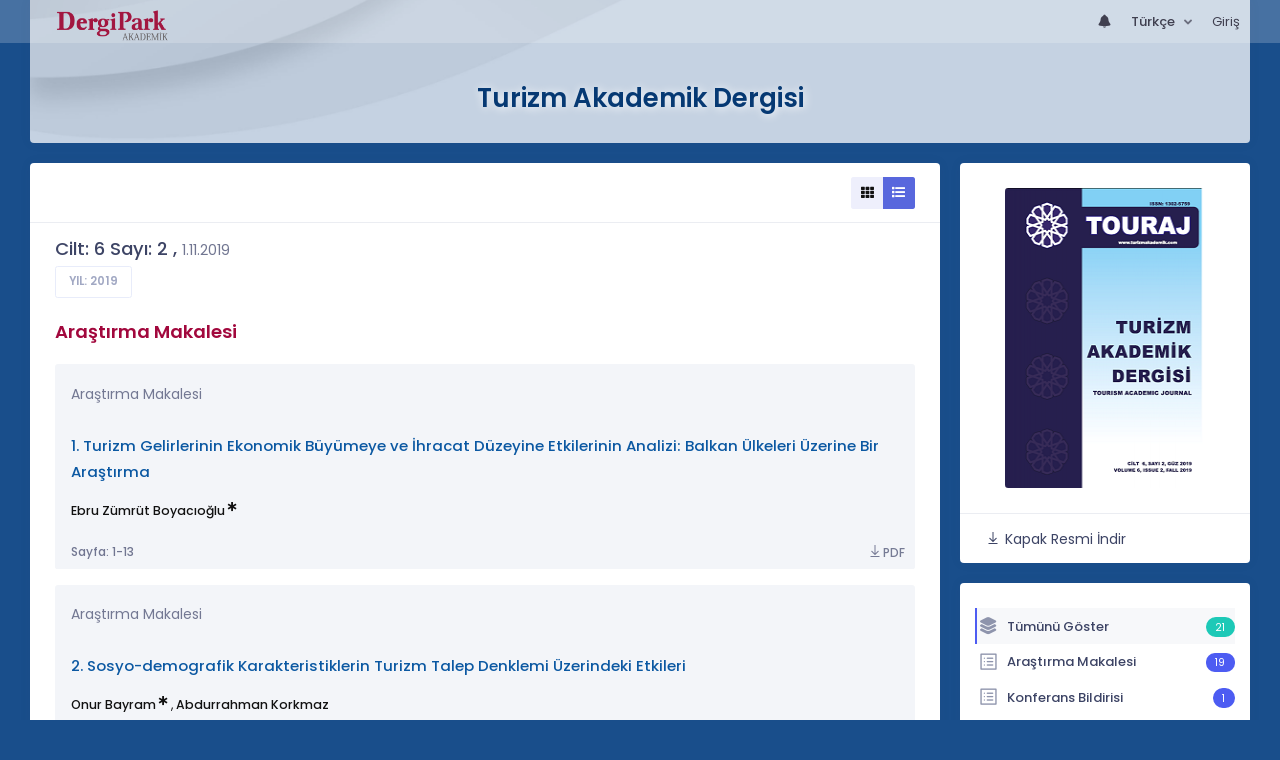

--- FILE ---
content_type: text/html; charset=UTF-8
request_url: https://dergipark.org.tr/tr/pub/touraj/issue/50389
body_size: 15360
content:
<!DOCTYPE html>
<html lang="tr">
<head prefix="og: https://ogp.me/ns#">
    <meta charset="UTF-8"/>
    <meta name="viewport" content="width=device-width, initial-scale=1.0, maximum-scale=1.0 shrink-to-fit=no">
    <meta http-equiv="X-UA-Compatible" content="IE=edge"/>

    <title>Turizm Akademik Dergisi &raquo;  Cilt: 6 Sayı: 2</title>
    <base href="/"/>
    <meta name="generator" content="uds"/>

            
                
    
                            
                                                                                                                                                
            <meta property="og:type" content="website"/>
            <meta property="fb:app_id" content="DergiPark"/>

                            <meta property="og:title"
                      content="Cilt: 6 Sayı: 2"/>
                <meta name="twitter:title"
                      content="Cilt: 6 Sayı: 2"/>
                <meta content="Turizm Akademik Dergisi | Cilt: 6 Sayı: 2" name="description">
            
            
            <meta property="og:image" itemprop="image" content="https://dergipark.org.tr/media/cache/journal_croped/ff94/2ce4/e4dc/582edd842d812.png"/>
            <meta property="og:image:type" content="image/png">
            <meta property="og:image:secure_url" itemprop="image" content="https://dergipark.org.tr/media/cache/journal_croped/ff94/2ce4/e4dc/582edd842d812.png"/>
            <meta property="twitter:image" itemprop="image" content="https://dergipark.org.tr/media/cache/journal_croped/ff94/2ce4/e4dc/582edd842d812.png"/>
            <meta property="twitter:image:secure_url" itemprop="image" content="https://dergipark.org.tr/media/cache/journal_croped/ff94/2ce4/e4dc/582edd842d812.png"/>
            <link itemprop="thumbnailUrl" href="https://dergipark.org.tr/media/cache/journal_croped/ff94/2ce4/e4dc/582edd842d812.png">
            <span itemprop="thumbnail" itemscope itemtype="http://schema.org/ImageObject">
            <link itemprop="url" href="https://dergipark.org.tr/media/cache/journal_croped/ff94/2ce4/e4dc/582edd842d812.png">
            </span>
            
                                <link rel="stylesheet" href="/zollu/css/katex/katex.min.css">
        <link rel="stylesheet" href="/zollu/css/pages/zollu-backend.css">
        <link rel="stylesheet" href="/zollu/keen/vendors/custom/fullcalendar/fullcalendar.bundle.css">
        <link rel="stylesheet" href="/zollu/keen/css/demo3/pages/custom/general/user/profile-v1.css">
        <link rel="stylesheet" href="/zollu/keen/vendors/global/vendors.bundle.css">
        <link rel="stylesheet" href="/zollu/keen/css/demo3/style.bundle.css">
        <link rel="stylesheet" href="/zollu/keen/css/demo3/pages/custom/general/blog/grid-v2.css">
        <link rel="stylesheet" href="/zollu/keen/css/demo3/pages/custom/general/blog/post.css">
        <link rel="stylesheet" href="/zollu/keen/css/demo3/pages/custom/general/blog/list.css">
        <link rel="stylesheet" href="/zollu/keen/vendors/custom/datatables/datatables.bundle.css">
        <link rel="stylesheet"
              href="/zollu/js/jbfileuploader/lib/jquery-file-upload/css/jquery.fileupload.css">
        <link rel="stylesheet"
              href="/zollu/js/jbfileuploader/lib/jquery-file-upload/css/jquery.fileupload-ui.css">
        <link rel="stylesheet" href="/zollu/js/jbfileuploader/css/jbfileupload.css">
        <link rel="stylesheet" href="/zollu/css/site.css">
        <link rel="stylesheet" href="/zollu/css/pages/home.css">
        <link rel="stylesheet" href="/zollu/css/select2/select2.min.css">
        <link rel="stylesheet" href="/zollu/css/select2/select2-bootstrap.min.css">
        <link rel="stylesheet" href="/zollu/css/pages/feedback.css">
        <link rel="stylesheet" href="/zollu/css/pages/picker/nano.min.css">
    
    <link rel="stylesheet" type="text/css" href="/zollu/css/pages/journal.css">

            <!--suppress CssUnusedSymbol -->
        <style type="text/css">
            body.journal, .journal .paint-background {
                background-color: #194E8B;
            }
        </style>
    
    <link rel="stylesheet" type="text/css" href="/zollu/css/pages/read_more.css">
    <link rel="stylesheet" type="text/css" href="/zollu/css/pages/fixed-publish-button.css">


        <link rel="shortcut icon" href="/favicon.ico" type="image/x-icon">
    <link rel="icon" href="/favicon.ico" type="image/x-icon">
    <link rel="dns-prefetch" href="https://www.google-analytics.com">
    <link rel="preconnect" href="https://www.google-analytics.com" crossorigin>
    <link rel="dns-prefetch" href="https://www.google.com">
    <link rel="preconnect" href="https://www.google.com" crossorigin>
    <link rel="dns-prefetch" href="https://www.google.com.tr">
    <link rel="preconnect" href="https://www.google.com.tr" crossorigin>
    <link rel="dns-prefetch" href="https://stats.g.doubleclick.net">
    <link rel="preconnect" href="https://stats.g.doubleclick.net" crossorigin>
    <link rel="dns-prefetch" href="https://fonts.googleapis.com">
    <link rel="preconnect" href="https://fonts.googleapis.com" crossorigin>
    <link rel="dns-prefetch" href="http://fonts.googleapis.com">
    <link rel="preconnect" href="http://fonts.googleapis.com" crossorigin>

    <script type="text/javascript">
        const current_language = 'tr';

        function changeLocale(langCode) {
            window.location.href = $('#link-alternate-' + langCode).attr('href');
        }
    </script>

    <script type="text/javascript" src="/zollu/js/zollu_user_session_info.js"></script>

    <script type="text/javascript" src="/tr/dp-feature-data.js"></script>

    <!-- Google Analytics -->
    <script async src="https://www.googletagmanager.com/gtag/js?id=G-694ZECXSSZ"></script>
    <script>
        window.dataLayer = window.dataLayer || [];

        function gtag() {
            dataLayer.push(arguments);
        }

        gtag('js', new Date());
        gtag('config', 'G-694ZECXSSZ');
        let dpUserCookie = getDpUserCookie();
        if (dpUserCookie !== undefined && dpUserCookie !== null && (userId = dpUserCookie.user_id) !== null) {
            gtag('set', {'user_id': userId});
        }
    </script>
</head>

    
<body class="kt-page--fixed kt-subheader--enabled kt-subheader--transparent zollu normalized journal"
      id="journal_page">

            


    


<nav id="header"
     class="navbar fixed-top navbar-fixed-top navbar-expand-lg navbar-light scrolled navbar-expand">
        <div class="kt-header" style="width: 100%;padding: 8px 0;">
        <div class="kt-header__top" style="height: inherit;">
            <div class="kt-container" id="header-container">
                                <div id="powered-by">
                                                            <a class="navbar-brand" href="//dergipark.org.tr/tr/">
                        <img src="/zollu/images/dergipark_header.png"
                             alt="DergiPark logo"/>
                    </a>
                </div>


                <a href="/tr/user/notification"
                   class="no-notification hide d-none  notification--item-set "
                   id="mobile-notification-count-wrapper">
                    <i class="flaticon2-notification" id="mobile-notification-icon"></i>
                    <span class="kt-badge" id="mobile-notification-badge"></span>
                </a>

                <button class="navbar-toggler collapsed" type="button" data-toggle="collapse"
                        data-target="#navbarToggler"
                        aria-controls="navbarToggler" aria-expanded="false" aria-label="Toggle navigation">
                    <span>&nbsp;</span>
                    <span>&nbsp;</span>
                    <span>&nbsp;</span>
                </button>

                <div class="collapse navbar-collapse navbar-put-right "
                     id="navbarToggler">
                    
                    <div style="margin-left: auto;">
                        <ul class="navbar-nav ml-auto">
                                                            <li class="nav-item hide d-none  d-block "
                                    id="header-user-notification">
                                    <a id="user-notification-count" class="nav-link"
                                       href="/tr/user/notification"><span
                                                class="flaticon2-notification"></span><label
                                                id="notification-count-aria-label"></label></a>
                                </li>
                                                                                        <li class="nav-item dropdown language_selector">
                                    <a class="nav-link dropdown-toggle" id="langDropDown" aria-haspopup="true"
                                       aria-expanded="false" data-toggle="dropdown" href="#" style="color: black">
                                        Türkçe                                        <span class="caret"></span></a>
                                    <div class="dropdown-menu rounded-0 dropdown-menu-right"
                                         aria-labelledby="langDropDown">
                                                                                                                                <a class="dropdown-item" href="/tr/pub/touraj/issue/50389">
                                                Türkçe
                                            </a>
                                                                                                                                <a class="dropdown-item" href="/en/pub/touraj/issue/50389">
                                                İngilizce
                                            </a>
                                                                            </div>
                                </li>
                                                                                        <li class="nav-item dropdown hide d-none" id="header-user-box-user-menu">
                                    <a class="nav-link dropdown-toggle color-black" href="#" id="userDropDown"
                                       data-toggle="dropdown" aria-haspopup="false" aria-expanded="false">
                                        <span id="userDropDown-user-avatar"></span>
                                        <span id="userDropDown-user-name"></span>
                                        <span id="userDropDown-user-badge"></span>
                                    </a>
                                    <div class="dropdown-menu dropdown-menu-right rounded-0"
                                         aria-labelledby="userDropDown">
                                        <a class="dropdown-item color-dergipark d-none"
                                           href="//dergipark.org.tr/tr/admin/panel"
                                           id="header-dashboard-item">
                                            <i class="icon-wrench symbol flaticon-grid-menu mr-1 mt-1 pr-1 color-dergipark"></i> Yönetici Paneli
                                        </a>

                                        <a class="dropdown-item"
                                           href="//dergipark.org.tr/tr/user/panel"
                                           id="header-user-panel-item">
                                            <i class="icon-wrench symbol flaticon-grid-menu mr-1 mt-1 pr-1"></i> Kullanıcı Paneli
                                        </a>

                                        <a class="dropdown-item d-none"
                                           href="//dergipark.org.tr/tr/user/publisher/panel"
                                           id="header-user-coordinator-panel-item">
                                            <i class="icon-wrench symbol flaticon-grid-menu mr-1 mt-1 pr-1"></i> Bilimsel Yayın Koordinatörü Paneli
                                        </a>

                                        <a class="dropdown-item"
                                           href="/tr/journal/my">
                                            <i class="icon-docs symbol flaticon2-open-text-book mr-1 mt-1 pr-1"></i> Dergilerim
                                        </a>

                                        <a class="dropdown-item d-none"
                                           href="//dergipark.org.tr/tr/user-project"
                                           id="header-user-project-item">
                                            <i class="icon-rocket symbol flaticon-folder-4 mr-1 mt-1 pr-1"></i> Araştırmalarım
                                        </a>

                                        <a class="dropdown-item d-none" id="menu-follower-item"
                                           href="//dergipark.org.tr/tr/user/user-followers">
                                            <i class="symbol flaticon2-speaker mr-1 mt-1 pr-1"></i> Takiplerim
                                        </a>

                                        <a class="dropdown-item" href="#" id="header-user-box-profile-link">
                                            <i class="icon-user symbol flaticon2-calendar-3 mr-1 mt-1 pr-1"></i> Profil
                                        </a>

                                        <div class="dropdown-divider"></div>

                                        <a class="dropdown-item" href="https://dergipark.org.tr/tr/logout">
                                            <i class="icon-logout symbol flaticon2-lock mr-1 mt-1 pr-1"></i> Çıkış
                                        </a>
                                    </div>
                                </li>
                                <li class="nav-item hide d-none" id="header-user-box-guest-menu">
                                    <a class="nav-link color-black"
                                       href="https://dergipark.org.tr/tr/login">Giriş</a>
                                </li>
                                                    </ul>
                                                    <script type="text/javascript">
                                function showUserBoxBlock(elemId) {
                                    document.getElementById(elemId).className =
                                        document.getElementById(elemId).className.replace(/d-none/, '');
                                    document.getElementById(elemId).className =
                                        document.getElementById(elemId).className.replace(/hide/, '');
                                }

                                if (isUserLoggedIn()) {

                                    // Substitute user data
                                    let userAvatar = getUserAvatar();

                                    document.getElementById('userDropDown-user-name').innerHTML = getUserFullNameFormatted();
                                    document.getElementById('header-user-box-profile-link').setAttribute('href', getUserProfileLink());

                                    // user dropdown alanındaki rozet kontrolü
                                    if (isApproved()) {
                                        document.getElementById('userDropDown-user-badge').innerHTML = "<img style='margin-top: -2px;' src='/zollu/images/dergipark-verified-badge.svg' width='20' height='20'/>";
                                    }

                                    if (userAvatar.length === 0) {
                                        userAvatar = '/zollu/images/default-avatar.png';
                                    }

                                    document.getElementById('userDropDown-user-avatar').innerHTML = '<img src="' + userAvatar + '" onerror="this.onerror=null;this.src=\'/zollu/images/default-avatar.png\';">';

                                    // User menu ready, it's show time!
                                    showUserBoxBlock('header-user-box-user-menu');
                                    showUserBoxBlock('header-user-notification');
                                    showUserBoxBlock('mobile-notification-count-wrapper');

                                    const userInfo = getUserInfo();
                                    if (canUseFollowerFeature(userInfo.username)) {
                                        document.getElementById('menu-follower-item').classList.remove("d-none");
                                        document.getElementById('header-user-project-item').classList.remove("d-none");
                                    }
                                    if (userInfo.is_admin == 1) {
                                        document.getElementById('header-dashboard-item').classList.remove("d-none");
                                    }
                                } else {
                                    // User is not logged in, display guest block right away!
                                    showUserBoxBlock('header-user-box-guest-menu');
                                }

                                var userDropDownElement = document.getElementById("userDropDown");
                                var userNavbar = document.getElementById("navbarToggler");
                                userDropDownElement.addEventListener('click', function () {
                                    if (!document.getElementById('header-user-box-user-menu').classList.contains('show')) {
                                        userNavbar.classList.add('sensitive-height');
                                    } else {
                                        userNavbar.classList.remove('sensitive-height');
                                    }
                                });
                                document.querySelector('[data-target="#navbarToggler"]').addEventListener('click', function () {
                                    if (document.getElementById('header-user-box-user-menu').classList.contains('show')) {
                                        userNavbar.classList.remove('sensitive-height');
                                    }
                                });
                            </script>
                                            </div>
                </div>
                            </div>
        </div>
    </div>
    </nav>        <div id="body-push-down">
            <div class="kt-content kt-grid__item kt-grid__item--fluid" id="kt_content">
        <div class="kt-container paint-background">
            <div class="kt-portlet j-title-portlet">
                <div class="row" aria-label="Turizm Akademik Dergisi">
                    <div class="col-lg-12" aria-hidden="true">
                        <div class="kt-heading kt-align-center" style="margin: 1.5rem 0 2.3rem;">
                                                        <a href="/tr/pub/touraj">
                                <h1 id="journal-title">Turizm Akademik Dergisi</h1>
                            </a>
                        </div>
                    </div>
                </div>
            </div>

            <!-- <Content> -->
                <div class="row" data-sticky-container>
        <div class="col-lg-9 col-md-8">
            <div class="kt-portlet">
                                                    <div class="kt-portlet__head">
                            <div class="kt-portlet__head-label">
        <div class="kt-portlet__head-title">
                                            </div>
    </div>
    <div class="kt-portlet__head-toolbar">
        <div class="kt-portlet__head-wrapper">
            <div class="btn-group list-detail-button-group" role="group">
                <a class="btn btn-label-primary btn-icon btn-sm"
                   onclick="toggleArticleListingMode($(this), $(this).parent(), false);">
                    <i class="fa fa-th"></i>
                </a>
                <a class="btn btn-label-primary btn-icon btn-sm active"
                   onclick="toggleArticleListingMode($(this), $(this).parent(), true);">
                    <i class="fa fa-list"></i>
                </a>
            </div>
        </div>
    </div>

                    </div>
                                <div class="kt-portlet__body">
                    
                    
                    <div class="kt-blog-post__content" style="overflow-wrap: break-word !important;">
                            <div style="display:none;">
    </div>
<div id="dp-solidless-flash-container"></div>

    <div class="kt-widget-12">
        <div class="kt-widget-12__body">
            <div class="kt-widget-12__head">
                <div class="kt-widget-12__label">
                    <h3 class="kt-widget-12__title">
                        Cilt: 6 Sayı: 2
                                                    ,
                            <span class="text-design-label" style="font-size: 1.1rem;">
                                1.11.2019
                            </span>
                                            </h3>
                    <span class="kt-widget-12__desc">
                        <a href="/tr/pub/touraj/archive"
                           class="btn btn-default btn-sm btn-bold btn-upper kt-aside--right">
                            Yıl:
                                                            2019
                                                    </a>
                    </span>
                </div>
            </div>
        </div>
    </div>

    <div class="mode-list" id="articles-listing">
        

    <div class="article-type-section" data-article-type="Araştırma Makalesi">
        <h3 class="kt-blog-post__title kt-heading kt-heading--md kt-heading--medium dergipark">
            Araştırma Makalesi
        </h3>

        <div class="card-columns j-columns">
                                            
<div class="card j-card article-project-actions article-card article-card-block"
     data-id="544895">
    <div class="card-body">
        <div class="add-to-user-project-band" aria-label="Kütüphaneme Ekle" role="dialog"
     aria-modal="true">
               <span class="d-none article-project-actions add-item-block"
                     data-id="544895">
                                          <a href="javascript:" data-toggle="tooltip"
                                             title="Kütüphaneme Ekle"
                                             aria-label="Kütüphaneme Ekle"
                                             class="fetch-user-projects"
                                             data-href="/tr/user/check/favorite/articles?articleId=544895"
                                             data-url="/tr/user-project/list?articleId=544895">
                                            <i class="la la-star-o d-none library-star-o" style="color: #b1b1b1;"></i>
                                            <i class="la la-star d-none library-star" style="color: #fd8d00;"></i>
                                          </a>
                                        </span>
</div>
<div class="modal fade user-project-modal text-left " id="user_project_process_modal"
     tabindex="-1"
     role="dialog" aria-labelledby="exampleModalBackdropStatic" aria-hidden="true">
    <div class="modal-dialog modal-dialog-centered user-project-modal-dialog" role="document">
        <div class="modal-content user-project-modal-box">
            <div class="modal-header">
                <h5 class="modal-title"
                    id="user_project_process_modal_title">Kütüphaneme Ekle</h5>
                <button type="button" class="close" data-dismiss="modal" aria-label="Kapat">
                    <span aria-hidden="true">&times;</span></button>
            </div>
            <div class="modal-body p-0 m-0">
                <div class="kt-scroll" id="kt-scroll-area" data-scroll="true">
                    <div class="user-project-box" id="user_project_modal_content"></div>
                </div>
                <span class="custom-modal-title" id="modal-favorite-action">
                    <div class="modal-custom-padding" id="user_project_modal_favorite_content"></div>
                </span>
            </div>
            <div class="modal-footer d-flex justify-content-between">
                <span class="text-left modal-create-resarch d-none"><a href="/tr/user-project/new"
                                                                       id="modal-create-project">Araştırma Oluştur</a></span>
                <button type="button" data-dismiss="modal" class="btn btn-outline-brand"
                        data-dismiss="modal">Kapat</button>
            </div>
        </div>
    </div>
</div>
        <p class="card-text article-type">
                            Araştırma Makalesi
                                        <div class="add-to-user-project-band" aria-label="Kütüphaneme Ekle" role="dialog"
     aria-modal="true">
               <span class="d-none article-project-actions add-item-block"
                     data-id="544895">
                                          <a href="javascript:" data-toggle="tooltip"
                                             title="Kütüphaneme Ekle"
                                             aria-label="Kütüphaneme Ekle"
                                             class="fetch-user-projects"
                                             data-href="/tr/user/check/favorite/articles?articleId=544895"
                                             data-url="/tr/user-project/list?articleId=544895">
                                            <i class="la la-star-o d-none library-star-o" style="color: #b1b1b1;"></i>
                                            <i class="la la-star d-none library-star" style="color: #fd8d00;"></i>
                                          </a>
                                        </span>
</div>
<div class="modal fade user-project-modal text-left " id="user_project_process_modal"
     tabindex="-1"
     role="dialog" aria-labelledby="exampleModalBackdropStatic" aria-hidden="true">
    <div class="modal-dialog modal-dialog-centered user-project-modal-dialog" role="document">
        <div class="modal-content user-project-modal-box">
            <div class="modal-header">
                <h5 class="modal-title"
                    id="user_project_process_modal_title">Kütüphaneme Ekle</h5>
                <button type="button" class="close" data-dismiss="modal" aria-label="Kapat">
                    <span aria-hidden="true">&times;</span></button>
            </div>
            <div class="modal-body p-0 m-0">
                <div class="kt-scroll" id="kt-scroll-area" data-scroll="true">
                    <div class="user-project-box" id="user_project_modal_content"></div>
                </div>
                <span class="custom-modal-title" id="modal-favorite-action">
                    <div class="modal-custom-padding" id="user_project_modal_favorite_content"></div>
                </span>
            </div>
            <div class="modal-footer d-flex justify-content-between">
                <span class="text-left modal-create-resarch d-none"><a href="/tr/user-project/new"
                                                                       id="modal-create-project">Araştırma Oluştur</a></span>
                <button type="button" data-dismiss="modal" class="btn btn-outline-brand"
                        data-dismiss="modal">Kapat</button>
            </div>
        </div>
    </div>
</div>
                    </p>
                                    <a href="/tr/pub/touraj/article/544895" class="card-title article-title">
            1.
                                        Turizm Gelirlerinin Ekonomik Büyümeye ve İhracat Düzeyine Etkilerinin Analizi: Balkan Ülkeleri Üzerine Bir Araştırma
                    </a>

                <p class="card-text article-author font-weight-normal">
                                                                                                    <a href="/tr/pub/@ebruzboyacioglu."
                           class="fw-500" data-toggle="tooltip"
                           title="Sorumlu Yazar">
                            Ebru Zümrüt Boyacıoğlu
                        </a>
                                                                        <span class="fa fa-star-of-life primary-author-icon"></span>
                                            
                                </p>
    </div>

        <div class="card-footer">
                            <h6 class="card-subtitle text-muted article-page-interval">
                Sayfa: 1-13
            </h6>
                    
                    <div class="modal fade user-project-modal text-left " id="user_project_process_modal"
     tabindex="-1"
     role="dialog" aria-labelledby="exampleModalBackdropStatic" aria-hidden="true">
    <div class="modal-dialog modal-dialog-centered user-project-modal-dialog" role="document">
        <div class="modal-content user-project-modal-box">
            <div class="modal-header">
                <h5 class="modal-title"
                    id="user_project_process_modal_title">Kütüphaneme Ekle</h5>
                <button type="button" class="close" data-dismiss="modal" aria-label="Kapat">
                    <span aria-hidden="true">&times;</span></button>
            </div>
            <div class="modal-body p-0 m-0">
                <div class="kt-scroll" id="kt-scroll-area" data-scroll="true">
                    <div class="user-project-box" id="user_project_modal_content"></div>
                </div>
                <span class="custom-modal-title" id="modal-favorite-action">
                    <div class="modal-custom-padding" id="user_project_modal_favorite_content"></div>
                </span>
            </div>
            <div class="modal-footer d-flex justify-content-between">
                <span class="text-left modal-create-resarch d-none"><a href="/tr/user-project/new"
                                                                       id="modal-create-project">Araştırma Oluştur</a></span>
                <button type="button" data-dismiss="modal" class="btn btn-outline-brand"
                        data-dismiss="modal">Kapat</button>
            </div>
        </div>
    </div>
</div>
        
                                                                                    <div >
                                                    <a href="/tr/download/article-file/868916"
                               class="article-download article-page-interval">
                                <i class="la la-download article-download-icon"></i>PDF
                            </a>
                                            </div>
                                        </div>
</div>                                            
<div class="card j-card article-project-actions article-card "
     data-id="453997">
    <div class="card-body">
        <div class="add-to-user-project-band" aria-label="Kütüphaneme Ekle" role="dialog"
     aria-modal="true">
               <span class="d-none article-project-actions add-item-block"
                     data-id="453997">
                                          <a href="javascript:" data-toggle="tooltip"
                                             title="Kütüphaneme Ekle"
                                             aria-label="Kütüphaneme Ekle"
                                             class="fetch-user-projects"
                                             data-href="/tr/user/check/favorite/articles?articleId=453997"
                                             data-url="/tr/user-project/list?articleId=453997">
                                            <i class="la la-star-o d-none library-star-o" style="color: #b1b1b1;"></i>
                                            <i class="la la-star d-none library-star" style="color: #fd8d00;"></i>
                                          </a>
                                        </span>
</div>
<div class="modal fade user-project-modal text-left " id="user_project_process_modal"
     tabindex="-1"
     role="dialog" aria-labelledby="exampleModalBackdropStatic" aria-hidden="true">
    <div class="modal-dialog modal-dialog-centered user-project-modal-dialog" role="document">
        <div class="modal-content user-project-modal-box">
            <div class="modal-header">
                <h5 class="modal-title"
                    id="user_project_process_modal_title">Kütüphaneme Ekle</h5>
                <button type="button" class="close" data-dismiss="modal" aria-label="Kapat">
                    <span aria-hidden="true">&times;</span></button>
            </div>
            <div class="modal-body p-0 m-0">
                <div class="kt-scroll" id="kt-scroll-area" data-scroll="true">
                    <div class="user-project-box" id="user_project_modal_content"></div>
                </div>
                <span class="custom-modal-title" id="modal-favorite-action">
                    <div class="modal-custom-padding" id="user_project_modal_favorite_content"></div>
                </span>
            </div>
            <div class="modal-footer d-flex justify-content-between">
                <span class="text-left modal-create-resarch d-none"><a href="/tr/user-project/new"
                                                                       id="modal-create-project">Araştırma Oluştur</a></span>
                <button type="button" data-dismiss="modal" class="btn btn-outline-brand"
                        data-dismiss="modal">Kapat</button>
            </div>
        </div>
    </div>
</div>
        <p class="card-text article-type">
                            Araştırma Makalesi
                                        <div class="add-to-user-project-band" aria-label="Kütüphaneme Ekle" role="dialog"
     aria-modal="true">
               <span class="d-none article-project-actions add-item-block"
                     data-id="453997">
                                          <a href="javascript:" data-toggle="tooltip"
                                             title="Kütüphaneme Ekle"
                                             aria-label="Kütüphaneme Ekle"
                                             class="fetch-user-projects"
                                             data-href="/tr/user/check/favorite/articles?articleId=453997"
                                             data-url="/tr/user-project/list?articleId=453997">
                                            <i class="la la-star-o d-none library-star-o" style="color: #b1b1b1;"></i>
                                            <i class="la la-star d-none library-star" style="color: #fd8d00;"></i>
                                          </a>
                                        </span>
</div>
<div class="modal fade user-project-modal text-left " id="user_project_process_modal"
     tabindex="-1"
     role="dialog" aria-labelledby="exampleModalBackdropStatic" aria-hidden="true">
    <div class="modal-dialog modal-dialog-centered user-project-modal-dialog" role="document">
        <div class="modal-content user-project-modal-box">
            <div class="modal-header">
                <h5 class="modal-title"
                    id="user_project_process_modal_title">Kütüphaneme Ekle</h5>
                <button type="button" class="close" data-dismiss="modal" aria-label="Kapat">
                    <span aria-hidden="true">&times;</span></button>
            </div>
            <div class="modal-body p-0 m-0">
                <div class="kt-scroll" id="kt-scroll-area" data-scroll="true">
                    <div class="user-project-box" id="user_project_modal_content"></div>
                </div>
                <span class="custom-modal-title" id="modal-favorite-action">
                    <div class="modal-custom-padding" id="user_project_modal_favorite_content"></div>
                </span>
            </div>
            <div class="modal-footer d-flex justify-content-between">
                <span class="text-left modal-create-resarch d-none"><a href="/tr/user-project/new"
                                                                       id="modal-create-project">Araştırma Oluştur</a></span>
                <button type="button" data-dismiss="modal" class="btn btn-outline-brand"
                        data-dismiss="modal">Kapat</button>
            </div>
        </div>
    </div>
</div>
                    </p>
                                    <a href="/tr/pub/touraj/article/453997" class="card-title article-title">
            2.
                                        Sosyo-demografik Karakteristiklerin Turizm Talep Denklemi Üzerindeki Etkileri
                    </a>

                <p class="card-text article-author font-weight-normal">
                                                                                                    <a href="/tr/pub/@onurbayram45"
                           class="fw-500" data-toggle="tooltip"
                           title="Sorumlu Yazar">
                            Onur Bayram
                        </a>
                                                                        <span class="fa fa-star-of-life primary-author-icon"></span>
                                                    ,
                                                                                                        <a href="/tr/pub/@abdurrahman-korkmaz"
                           class="fw-500" >
                            Abdurrahman Korkmaz
                        </a>
                                                                                
                                </p>
    </div>

        <div class="card-footer">
                            <h6 class="card-subtitle text-muted article-page-interval">
                Sayfa: 15-30
            </h6>
                    
                    <div class="modal fade user-project-modal text-left " id="user_project_process_modal"
     tabindex="-1"
     role="dialog" aria-labelledby="exampleModalBackdropStatic" aria-hidden="true">
    <div class="modal-dialog modal-dialog-centered user-project-modal-dialog" role="document">
        <div class="modal-content user-project-modal-box">
            <div class="modal-header">
                <h5 class="modal-title"
                    id="user_project_process_modal_title">Kütüphaneme Ekle</h5>
                <button type="button" class="close" data-dismiss="modal" aria-label="Kapat">
                    <span aria-hidden="true">&times;</span></button>
            </div>
            <div class="modal-body p-0 m-0">
                <div class="kt-scroll" id="kt-scroll-area" data-scroll="true">
                    <div class="user-project-box" id="user_project_modal_content"></div>
                </div>
                <span class="custom-modal-title" id="modal-favorite-action">
                    <div class="modal-custom-padding" id="user_project_modal_favorite_content"></div>
                </span>
            </div>
            <div class="modal-footer d-flex justify-content-between">
                <span class="text-left modal-create-resarch d-none"><a href="/tr/user-project/new"
                                                                       id="modal-create-project">Araştırma Oluştur</a></span>
                <button type="button" data-dismiss="modal" class="btn btn-outline-brand"
                        data-dismiss="modal">Kapat</button>
            </div>
        </div>
    </div>
</div>
        
                                                                                    <div >
                                                    <a href="/tr/download/article-file/868926"
                               class="article-download article-page-interval">
                                <i class="la la-download article-download-icon"></i>PDF
                            </a>
                                            </div>
                                        </div>
</div>                                            
<div class="card j-card article-project-actions article-card article-card-block"
     data-id="553724">
    <div class="card-body">
        <div class="add-to-user-project-band" aria-label="Kütüphaneme Ekle" role="dialog"
     aria-modal="true">
               <span class="d-none article-project-actions add-item-block"
                     data-id="553724">
                                          <a href="javascript:" data-toggle="tooltip"
                                             title="Kütüphaneme Ekle"
                                             aria-label="Kütüphaneme Ekle"
                                             class="fetch-user-projects"
                                             data-href="/tr/user/check/favorite/articles?articleId=553724"
                                             data-url="/tr/user-project/list?articleId=553724">
                                            <i class="la la-star-o d-none library-star-o" style="color: #b1b1b1;"></i>
                                            <i class="la la-star d-none library-star" style="color: #fd8d00;"></i>
                                          </a>
                                        </span>
</div>
<div class="modal fade user-project-modal text-left " id="user_project_process_modal"
     tabindex="-1"
     role="dialog" aria-labelledby="exampleModalBackdropStatic" aria-hidden="true">
    <div class="modal-dialog modal-dialog-centered user-project-modal-dialog" role="document">
        <div class="modal-content user-project-modal-box">
            <div class="modal-header">
                <h5 class="modal-title"
                    id="user_project_process_modal_title">Kütüphaneme Ekle</h5>
                <button type="button" class="close" data-dismiss="modal" aria-label="Kapat">
                    <span aria-hidden="true">&times;</span></button>
            </div>
            <div class="modal-body p-0 m-0">
                <div class="kt-scroll" id="kt-scroll-area" data-scroll="true">
                    <div class="user-project-box" id="user_project_modal_content"></div>
                </div>
                <span class="custom-modal-title" id="modal-favorite-action">
                    <div class="modal-custom-padding" id="user_project_modal_favorite_content"></div>
                </span>
            </div>
            <div class="modal-footer d-flex justify-content-between">
                <span class="text-left modal-create-resarch d-none"><a href="/tr/user-project/new"
                                                                       id="modal-create-project">Araştırma Oluştur</a></span>
                <button type="button" data-dismiss="modal" class="btn btn-outline-brand"
                        data-dismiss="modal">Kapat</button>
            </div>
        </div>
    </div>
</div>
        <p class="card-text article-type">
                            Araştırma Makalesi
                                        <div class="add-to-user-project-band" aria-label="Kütüphaneme Ekle" role="dialog"
     aria-modal="true">
               <span class="d-none article-project-actions add-item-block"
                     data-id="553724">
                                          <a href="javascript:" data-toggle="tooltip"
                                             title="Kütüphaneme Ekle"
                                             aria-label="Kütüphaneme Ekle"
                                             class="fetch-user-projects"
                                             data-href="/tr/user/check/favorite/articles?articleId=553724"
                                             data-url="/tr/user-project/list?articleId=553724">
                                            <i class="la la-star-o d-none library-star-o" style="color: #b1b1b1;"></i>
                                            <i class="la la-star d-none library-star" style="color: #fd8d00;"></i>
                                          </a>
                                        </span>
</div>
<div class="modal fade user-project-modal text-left " id="user_project_process_modal"
     tabindex="-1"
     role="dialog" aria-labelledby="exampleModalBackdropStatic" aria-hidden="true">
    <div class="modal-dialog modal-dialog-centered user-project-modal-dialog" role="document">
        <div class="modal-content user-project-modal-box">
            <div class="modal-header">
                <h5 class="modal-title"
                    id="user_project_process_modal_title">Kütüphaneme Ekle</h5>
                <button type="button" class="close" data-dismiss="modal" aria-label="Kapat">
                    <span aria-hidden="true">&times;</span></button>
            </div>
            <div class="modal-body p-0 m-0">
                <div class="kt-scroll" id="kt-scroll-area" data-scroll="true">
                    <div class="user-project-box" id="user_project_modal_content"></div>
                </div>
                <span class="custom-modal-title" id="modal-favorite-action">
                    <div class="modal-custom-padding" id="user_project_modal_favorite_content"></div>
                </span>
            </div>
            <div class="modal-footer d-flex justify-content-between">
                <span class="text-left modal-create-resarch d-none"><a href="/tr/user-project/new"
                                                                       id="modal-create-project">Araştırma Oluştur</a></span>
                <button type="button" data-dismiss="modal" class="btn btn-outline-brand"
                        data-dismiss="modal">Kapat</button>
            </div>
        </div>
    </div>
</div>
                    </p>
                                    <a href="/tr/pub/touraj/article/553724" class="card-title article-title">
            3.
                                        Turist Rehberlerinde Duygusal Zekâ, Motivasyon, Performans İlişkisi
                    </a>

                <p class="card-text article-author font-weight-normal">
                                                                                                    <a href="/tr/pub/@gulerkolbayram"
                           class="fw-500" data-toggle="tooltip"
                           title="Sorumlu Yazar">
                            Gül Erkol Bayram
                        </a>
                                                                        <span class="fa fa-star-of-life primary-author-icon"></span>
                                            
                                </p>
    </div>

        <div class="card-footer">
                            <h6 class="card-subtitle text-muted article-page-interval">
                Sayfa: 43-59
            </h6>
                    
                    <div class="modal fade user-project-modal text-left " id="user_project_process_modal"
     tabindex="-1"
     role="dialog" aria-labelledby="exampleModalBackdropStatic" aria-hidden="true">
    <div class="modal-dialog modal-dialog-centered user-project-modal-dialog" role="document">
        <div class="modal-content user-project-modal-box">
            <div class="modal-header">
                <h5 class="modal-title"
                    id="user_project_process_modal_title">Kütüphaneme Ekle</h5>
                <button type="button" class="close" data-dismiss="modal" aria-label="Kapat">
                    <span aria-hidden="true">&times;</span></button>
            </div>
            <div class="modal-body p-0 m-0">
                <div class="kt-scroll" id="kt-scroll-area" data-scroll="true">
                    <div class="user-project-box" id="user_project_modal_content"></div>
                </div>
                <span class="custom-modal-title" id="modal-favorite-action">
                    <div class="modal-custom-padding" id="user_project_modal_favorite_content"></div>
                </span>
            </div>
            <div class="modal-footer d-flex justify-content-between">
                <span class="text-left modal-create-resarch d-none"><a href="/tr/user-project/new"
                                                                       id="modal-create-project">Araştırma Oluştur</a></span>
                <button type="button" data-dismiss="modal" class="btn btn-outline-brand"
                        data-dismiss="modal">Kapat</button>
            </div>
        </div>
    </div>
</div>
        
                                                        <div >
                                                    <a href="/tr/download/article-file/868914"
                               class="article-download article-page-interval">
                                <i class="la la-download article-download-icon"></i>PDF
                            </a>
                                            </div>
                                                                                                </div>
</div>                                            
<div class="card j-card article-project-actions article-card "
     data-id="475550">
    <div class="card-body">
        <div class="add-to-user-project-band" aria-label="Kütüphaneme Ekle" role="dialog"
     aria-modal="true">
               <span class="d-none article-project-actions add-item-block"
                     data-id="475550">
                                          <a href="javascript:" data-toggle="tooltip"
                                             title="Kütüphaneme Ekle"
                                             aria-label="Kütüphaneme Ekle"
                                             class="fetch-user-projects"
                                             data-href="/tr/user/check/favorite/articles?articleId=475550"
                                             data-url="/tr/user-project/list?articleId=475550">
                                            <i class="la la-star-o d-none library-star-o" style="color: #b1b1b1;"></i>
                                            <i class="la la-star d-none library-star" style="color: #fd8d00;"></i>
                                          </a>
                                        </span>
</div>
<div class="modal fade user-project-modal text-left " id="user_project_process_modal"
     tabindex="-1"
     role="dialog" aria-labelledby="exampleModalBackdropStatic" aria-hidden="true">
    <div class="modal-dialog modal-dialog-centered user-project-modal-dialog" role="document">
        <div class="modal-content user-project-modal-box">
            <div class="modal-header">
                <h5 class="modal-title"
                    id="user_project_process_modal_title">Kütüphaneme Ekle</h5>
                <button type="button" class="close" data-dismiss="modal" aria-label="Kapat">
                    <span aria-hidden="true">&times;</span></button>
            </div>
            <div class="modal-body p-0 m-0">
                <div class="kt-scroll" id="kt-scroll-area" data-scroll="true">
                    <div class="user-project-box" id="user_project_modal_content"></div>
                </div>
                <span class="custom-modal-title" id="modal-favorite-action">
                    <div class="modal-custom-padding" id="user_project_modal_favorite_content"></div>
                </span>
            </div>
            <div class="modal-footer d-flex justify-content-between">
                <span class="text-left modal-create-resarch d-none"><a href="/tr/user-project/new"
                                                                       id="modal-create-project">Araştırma Oluştur</a></span>
                <button type="button" data-dismiss="modal" class="btn btn-outline-brand"
                        data-dismiss="modal">Kapat</button>
            </div>
        </div>
    </div>
</div>
        <p class="card-text article-type">
                            Araştırma Makalesi
                                        <div class="add-to-user-project-band" aria-label="Kütüphaneme Ekle" role="dialog"
     aria-modal="true">
               <span class="d-none article-project-actions add-item-block"
                     data-id="475550">
                                          <a href="javascript:" data-toggle="tooltip"
                                             title="Kütüphaneme Ekle"
                                             aria-label="Kütüphaneme Ekle"
                                             class="fetch-user-projects"
                                             data-href="/tr/user/check/favorite/articles?articleId=475550"
                                             data-url="/tr/user-project/list?articleId=475550">
                                            <i class="la la-star-o d-none library-star-o" style="color: #b1b1b1;"></i>
                                            <i class="la la-star d-none library-star" style="color: #fd8d00;"></i>
                                          </a>
                                        </span>
</div>
<div class="modal fade user-project-modal text-left " id="user_project_process_modal"
     tabindex="-1"
     role="dialog" aria-labelledby="exampleModalBackdropStatic" aria-hidden="true">
    <div class="modal-dialog modal-dialog-centered user-project-modal-dialog" role="document">
        <div class="modal-content user-project-modal-box">
            <div class="modal-header">
                <h5 class="modal-title"
                    id="user_project_process_modal_title">Kütüphaneme Ekle</h5>
                <button type="button" class="close" data-dismiss="modal" aria-label="Kapat">
                    <span aria-hidden="true">&times;</span></button>
            </div>
            <div class="modal-body p-0 m-0">
                <div class="kt-scroll" id="kt-scroll-area" data-scroll="true">
                    <div class="user-project-box" id="user_project_modal_content"></div>
                </div>
                <span class="custom-modal-title" id="modal-favorite-action">
                    <div class="modal-custom-padding" id="user_project_modal_favorite_content"></div>
                </span>
            </div>
            <div class="modal-footer d-flex justify-content-between">
                <span class="text-left modal-create-resarch d-none"><a href="/tr/user-project/new"
                                                                       id="modal-create-project">Araştırma Oluştur</a></span>
                <button type="button" data-dismiss="modal" class="btn btn-outline-brand"
                        data-dismiss="modal">Kapat</button>
            </div>
        </div>
    </div>
</div>
                    </p>
                                    <a href="/tr/pub/touraj/article/475550" class="card-title article-title">
            4.
                                        Turist Rehberliği Bölümü Öğrencilerinin Kariyer Devamlılığı: Çoklu Uyum Analizi Çalışması
                    </a>

                <p class="card-text article-author font-weight-normal">
                                                                                                    <a href="/tr/pub/@brclgz"
                           class="fw-500" data-toggle="tooltip"
                           title="Sorumlu Yazar">
                            Burcu Ilgaz Yıldırım
                        </a>
                                                                        <span class="fa fa-star-of-life primary-author-icon"></span>
                                                    ,
                                                                                                        <a href="/tr/pub/@ozlemguzel"
                           class="fw-500" >
                            Özlem Güzel
                        </a>
                                                                                
                                </p>
    </div>

        <div class="card-footer">
                            <h6 class="card-subtitle text-muted article-page-interval">
                Sayfa: 61-74
            </h6>
                    
                    <div class="modal fade user-project-modal text-left " id="user_project_process_modal"
     tabindex="-1"
     role="dialog" aria-labelledby="exampleModalBackdropStatic" aria-hidden="true">
    <div class="modal-dialog modal-dialog-centered user-project-modal-dialog" role="document">
        <div class="modal-content user-project-modal-box">
            <div class="modal-header">
                <h5 class="modal-title"
                    id="user_project_process_modal_title">Kütüphaneme Ekle</h5>
                <button type="button" class="close" data-dismiss="modal" aria-label="Kapat">
                    <span aria-hidden="true">&times;</span></button>
            </div>
            <div class="modal-body p-0 m-0">
                <div class="kt-scroll" id="kt-scroll-area" data-scroll="true">
                    <div class="user-project-box" id="user_project_modal_content"></div>
                </div>
                <span class="custom-modal-title" id="modal-favorite-action">
                    <div class="modal-custom-padding" id="user_project_modal_favorite_content"></div>
                </span>
            </div>
            <div class="modal-footer d-flex justify-content-between">
                <span class="text-left modal-create-resarch d-none"><a href="/tr/user-project/new"
                                                                       id="modal-create-project">Araştırma Oluştur</a></span>
                <button type="button" data-dismiss="modal" class="btn btn-outline-brand"
                        data-dismiss="modal">Kapat</button>
            </div>
        </div>
    </div>
</div>
        
                                                        <div >
                                                    <a href="/tr/download/article-file/868918"
                               class="article-download article-page-interval">
                                <i class="la la-download article-download-icon"></i>PDF
                            </a>
                                            </div>
                                                                    </div>
</div>                                            
<div class="card j-card article-project-actions article-card article-card-block"
     data-id="472139">
    <div class="card-body">
        <div class="add-to-user-project-band" aria-label="Kütüphaneme Ekle" role="dialog"
     aria-modal="true">
               <span class="d-none article-project-actions add-item-block"
                     data-id="472139">
                                          <a href="javascript:" data-toggle="tooltip"
                                             title="Kütüphaneme Ekle"
                                             aria-label="Kütüphaneme Ekle"
                                             class="fetch-user-projects"
                                             data-href="/tr/user/check/favorite/articles?articleId=472139"
                                             data-url="/tr/user-project/list?articleId=472139">
                                            <i class="la la-star-o d-none library-star-o" style="color: #b1b1b1;"></i>
                                            <i class="la la-star d-none library-star" style="color: #fd8d00;"></i>
                                          </a>
                                        </span>
</div>
<div class="modal fade user-project-modal text-left " id="user_project_process_modal"
     tabindex="-1"
     role="dialog" aria-labelledby="exampleModalBackdropStatic" aria-hidden="true">
    <div class="modal-dialog modal-dialog-centered user-project-modal-dialog" role="document">
        <div class="modal-content user-project-modal-box">
            <div class="modal-header">
                <h5 class="modal-title"
                    id="user_project_process_modal_title">Kütüphaneme Ekle</h5>
                <button type="button" class="close" data-dismiss="modal" aria-label="Kapat">
                    <span aria-hidden="true">&times;</span></button>
            </div>
            <div class="modal-body p-0 m-0">
                <div class="kt-scroll" id="kt-scroll-area" data-scroll="true">
                    <div class="user-project-box" id="user_project_modal_content"></div>
                </div>
                <span class="custom-modal-title" id="modal-favorite-action">
                    <div class="modal-custom-padding" id="user_project_modal_favorite_content"></div>
                </span>
            </div>
            <div class="modal-footer d-flex justify-content-between">
                <span class="text-left modal-create-resarch d-none"><a href="/tr/user-project/new"
                                                                       id="modal-create-project">Araştırma Oluştur</a></span>
                <button type="button" data-dismiss="modal" class="btn btn-outline-brand"
                        data-dismiss="modal">Kapat</button>
            </div>
        </div>
    </div>
</div>
        <p class="card-text article-type">
                            Araştırma Makalesi
                                        <div class="add-to-user-project-band" aria-label="Kütüphaneme Ekle" role="dialog"
     aria-modal="true">
               <span class="d-none article-project-actions add-item-block"
                     data-id="472139">
                                          <a href="javascript:" data-toggle="tooltip"
                                             title="Kütüphaneme Ekle"
                                             aria-label="Kütüphaneme Ekle"
                                             class="fetch-user-projects"
                                             data-href="/tr/user/check/favorite/articles?articleId=472139"
                                             data-url="/tr/user-project/list?articleId=472139">
                                            <i class="la la-star-o d-none library-star-o" style="color: #b1b1b1;"></i>
                                            <i class="la la-star d-none library-star" style="color: #fd8d00;"></i>
                                          </a>
                                        </span>
</div>
<div class="modal fade user-project-modal text-left " id="user_project_process_modal"
     tabindex="-1"
     role="dialog" aria-labelledby="exampleModalBackdropStatic" aria-hidden="true">
    <div class="modal-dialog modal-dialog-centered user-project-modal-dialog" role="document">
        <div class="modal-content user-project-modal-box">
            <div class="modal-header">
                <h5 class="modal-title"
                    id="user_project_process_modal_title">Kütüphaneme Ekle</h5>
                <button type="button" class="close" data-dismiss="modal" aria-label="Kapat">
                    <span aria-hidden="true">&times;</span></button>
            </div>
            <div class="modal-body p-0 m-0">
                <div class="kt-scroll" id="kt-scroll-area" data-scroll="true">
                    <div class="user-project-box" id="user_project_modal_content"></div>
                </div>
                <span class="custom-modal-title" id="modal-favorite-action">
                    <div class="modal-custom-padding" id="user_project_modal_favorite_content"></div>
                </span>
            </div>
            <div class="modal-footer d-flex justify-content-between">
                <span class="text-left modal-create-resarch d-none"><a href="/tr/user-project/new"
                                                                       id="modal-create-project">Araştırma Oluştur</a></span>
                <button type="button" data-dismiss="modal" class="btn btn-outline-brand"
                        data-dismiss="modal">Kapat</button>
            </div>
        </div>
    </div>
</div>
                    </p>
                                    <a href="/tr/pub/touraj/article/472139" class="card-title article-title">
            5.
                                        Turizm Sektöründe Mesleki Toplumsal Cinsiyet Algılamalarının Belirlenmesi: Üniversite Öğrencileri Üzerine Bir Uygulama
                    </a>

                <p class="card-text article-author font-weight-normal">
                                                                                                    <a href="/tr/pub/@zuhalcilingir"
                           class="fw-500" >
                            Zuhal Çilingir Ük
                        </a>
                                                                                        ,
                                                                                                        <a href="/tr/pub/@illidan"
                           class="fw-500" data-toggle="tooltip"
                           title="Sorumlu Yazar">
                            Yaşar Gültekin
                        </a>
                                                                        <span class="fa fa-star-of-life primary-author-icon"></span>
                                                    ,
                                                                                                        <a href="/tr/pub/@brkrsln67"
                           class="fw-500" >
                            Burak Arslan
                        </a>
                                                                                
                                </p>
    </div>

        <div class="card-footer">
                            <h6 class="card-subtitle text-muted article-page-interval">
                Sayfa: 75-97
            </h6>
                    
                    <div class="modal fade user-project-modal text-left " id="user_project_process_modal"
     tabindex="-1"
     role="dialog" aria-labelledby="exampleModalBackdropStatic" aria-hidden="true">
    <div class="modal-dialog modal-dialog-centered user-project-modal-dialog" role="document">
        <div class="modal-content user-project-modal-box">
            <div class="modal-header">
                <h5 class="modal-title"
                    id="user_project_process_modal_title">Kütüphaneme Ekle</h5>
                <button type="button" class="close" data-dismiss="modal" aria-label="Kapat">
                    <span aria-hidden="true">&times;</span></button>
            </div>
            <div class="modal-body p-0 m-0">
                <div class="kt-scroll" id="kt-scroll-area" data-scroll="true">
                    <div class="user-project-box" id="user_project_modal_content"></div>
                </div>
                <span class="custom-modal-title" id="modal-favorite-action">
                    <div class="modal-custom-padding" id="user_project_modal_favorite_content"></div>
                </span>
            </div>
            <div class="modal-footer d-flex justify-content-between">
                <span class="text-left modal-create-resarch d-none"><a href="/tr/user-project/new"
                                                                       id="modal-create-project">Araştırma Oluştur</a></span>
                <button type="button" data-dismiss="modal" class="btn btn-outline-brand"
                        data-dismiss="modal">Kapat</button>
            </div>
        </div>
    </div>
</div>
        
                                                                                    <div >
                                                    <a href="/tr/download/article-file/868919"
                               class="article-download article-page-interval">
                                <i class="la la-download article-download-icon"></i>PDF
                            </a>
                                            </div>
                                        </div>
</div>                                            
<div class="card j-card article-project-actions article-card "
     data-id="577894">
    <div class="card-body">
        <div class="add-to-user-project-band" aria-label="Kütüphaneme Ekle" role="dialog"
     aria-modal="true">
               <span class="d-none article-project-actions add-item-block"
                     data-id="577894">
                                          <a href="javascript:" data-toggle="tooltip"
                                             title="Kütüphaneme Ekle"
                                             aria-label="Kütüphaneme Ekle"
                                             class="fetch-user-projects"
                                             data-href="/tr/user/check/favorite/articles?articleId=577894"
                                             data-url="/tr/user-project/list?articleId=577894">
                                            <i class="la la-star-o d-none library-star-o" style="color: #b1b1b1;"></i>
                                            <i class="la la-star d-none library-star" style="color: #fd8d00;"></i>
                                          </a>
                                        </span>
</div>
<div class="modal fade user-project-modal text-left " id="user_project_process_modal"
     tabindex="-1"
     role="dialog" aria-labelledby="exampleModalBackdropStatic" aria-hidden="true">
    <div class="modal-dialog modal-dialog-centered user-project-modal-dialog" role="document">
        <div class="modal-content user-project-modal-box">
            <div class="modal-header">
                <h5 class="modal-title"
                    id="user_project_process_modal_title">Kütüphaneme Ekle</h5>
                <button type="button" class="close" data-dismiss="modal" aria-label="Kapat">
                    <span aria-hidden="true">&times;</span></button>
            </div>
            <div class="modal-body p-0 m-0">
                <div class="kt-scroll" id="kt-scroll-area" data-scroll="true">
                    <div class="user-project-box" id="user_project_modal_content"></div>
                </div>
                <span class="custom-modal-title" id="modal-favorite-action">
                    <div class="modal-custom-padding" id="user_project_modal_favorite_content"></div>
                </span>
            </div>
            <div class="modal-footer d-flex justify-content-between">
                <span class="text-left modal-create-resarch d-none"><a href="/tr/user-project/new"
                                                                       id="modal-create-project">Araştırma Oluştur</a></span>
                <button type="button" data-dismiss="modal" class="btn btn-outline-brand"
                        data-dismiss="modal">Kapat</button>
            </div>
        </div>
    </div>
</div>
        <p class="card-text article-type">
                            Araştırma Makalesi
                                        <div class="add-to-user-project-band" aria-label="Kütüphaneme Ekle" role="dialog"
     aria-modal="true">
               <span class="d-none article-project-actions add-item-block"
                     data-id="577894">
                                          <a href="javascript:" data-toggle="tooltip"
                                             title="Kütüphaneme Ekle"
                                             aria-label="Kütüphaneme Ekle"
                                             class="fetch-user-projects"
                                             data-href="/tr/user/check/favorite/articles?articleId=577894"
                                             data-url="/tr/user-project/list?articleId=577894">
                                            <i class="la la-star-o d-none library-star-o" style="color: #b1b1b1;"></i>
                                            <i class="la la-star d-none library-star" style="color: #fd8d00;"></i>
                                          </a>
                                        </span>
</div>
<div class="modal fade user-project-modal text-left " id="user_project_process_modal"
     tabindex="-1"
     role="dialog" aria-labelledby="exampleModalBackdropStatic" aria-hidden="true">
    <div class="modal-dialog modal-dialog-centered user-project-modal-dialog" role="document">
        <div class="modal-content user-project-modal-box">
            <div class="modal-header">
                <h5 class="modal-title"
                    id="user_project_process_modal_title">Kütüphaneme Ekle</h5>
                <button type="button" class="close" data-dismiss="modal" aria-label="Kapat">
                    <span aria-hidden="true">&times;</span></button>
            </div>
            <div class="modal-body p-0 m-0">
                <div class="kt-scroll" id="kt-scroll-area" data-scroll="true">
                    <div class="user-project-box" id="user_project_modal_content"></div>
                </div>
                <span class="custom-modal-title" id="modal-favorite-action">
                    <div class="modal-custom-padding" id="user_project_modal_favorite_content"></div>
                </span>
            </div>
            <div class="modal-footer d-flex justify-content-between">
                <span class="text-left modal-create-resarch d-none"><a href="/tr/user-project/new"
                                                                       id="modal-create-project">Araştırma Oluştur</a></span>
                <button type="button" data-dismiss="modal" class="btn btn-outline-brand"
                        data-dismiss="modal">Kapat</button>
            </div>
        </div>
    </div>
</div>
                    </p>
                                    <a href="/tr/pub/touraj/article/577894" class="card-title article-title">
            6.
                                        Üçüncü Yaş Turizminin Geliştirilmesinde Yaşlı Dostu Şehir (YDŞ) Konsepti
                    </a>

                <p class="card-text article-author font-weight-normal">
                                                                                                    <a href="/tr/pub/@meryemkozak"
                           class="fw-500" >
                            Meryem Akoğlan Kozak
                        </a>
                                                                                        ,
                                                                                                        <a href="/tr/pub/@dacar1"
                           class="fw-500" data-toggle="tooltip"
                           title="Sorumlu Yazar">
                            Dilek Acar
                        </a>
                                                                        <span class="fa fa-star-of-life primary-author-icon"></span>
                                                    ,
                                                                                                        <a href="/tr/pub/@ebru-zencir-ciftci"
                           class="fw-500" >
                            Ebru Zencir
                        </a>
                                                                                
                                </p>
    </div>

        <div class="card-footer">
                            <h6 class="card-subtitle text-muted article-page-interval">
                Sayfa: 99-114
            </h6>
                    
                    <div class="modal fade user-project-modal text-left " id="user_project_process_modal"
     tabindex="-1"
     role="dialog" aria-labelledby="exampleModalBackdropStatic" aria-hidden="true">
    <div class="modal-dialog modal-dialog-centered user-project-modal-dialog" role="document">
        <div class="modal-content user-project-modal-box">
            <div class="modal-header">
                <h5 class="modal-title"
                    id="user_project_process_modal_title">Kütüphaneme Ekle</h5>
                <button type="button" class="close" data-dismiss="modal" aria-label="Kapat">
                    <span aria-hidden="true">&times;</span></button>
            </div>
            <div class="modal-body p-0 m-0">
                <div class="kt-scroll" id="kt-scroll-area" data-scroll="true">
                    <div class="user-project-box" id="user_project_modal_content"></div>
                </div>
                <span class="custom-modal-title" id="modal-favorite-action">
                    <div class="modal-custom-padding" id="user_project_modal_favorite_content"></div>
                </span>
            </div>
            <div class="modal-footer d-flex justify-content-between">
                <span class="text-left modal-create-resarch d-none"><a href="/tr/user-project/new"
                                                                       id="modal-create-project">Araştırma Oluştur</a></span>
                <button type="button" data-dismiss="modal" class="btn btn-outline-brand"
                        data-dismiss="modal">Kapat</button>
            </div>
        </div>
    </div>
</div>
        
                                                                                                                <div >
                                                    <a href="/tr/download/article-file/868906"
                               class="article-download article-page-interval">
                                <i class="la la-download article-download-icon"></i>PDF
                            </a>
                                            </div>
                                        </div>
</div>                                            
<div class="card j-card article-project-actions article-card article-card-block"
     data-id="413695">
    <div class="card-body">
        <div class="add-to-user-project-band" aria-label="Kütüphaneme Ekle" role="dialog"
     aria-modal="true">
               <span class="d-none article-project-actions add-item-block"
                     data-id="413695">
                                          <a href="javascript:" data-toggle="tooltip"
                                             title="Kütüphaneme Ekle"
                                             aria-label="Kütüphaneme Ekle"
                                             class="fetch-user-projects"
                                             data-href="/tr/user/check/favorite/articles?articleId=413695"
                                             data-url="/tr/user-project/list?articleId=413695">
                                            <i class="la la-star-o d-none library-star-o" style="color: #b1b1b1;"></i>
                                            <i class="la la-star d-none library-star" style="color: #fd8d00;"></i>
                                          </a>
                                        </span>
</div>
<div class="modal fade user-project-modal text-left " id="user_project_process_modal"
     tabindex="-1"
     role="dialog" aria-labelledby="exampleModalBackdropStatic" aria-hidden="true">
    <div class="modal-dialog modal-dialog-centered user-project-modal-dialog" role="document">
        <div class="modal-content user-project-modal-box">
            <div class="modal-header">
                <h5 class="modal-title"
                    id="user_project_process_modal_title">Kütüphaneme Ekle</h5>
                <button type="button" class="close" data-dismiss="modal" aria-label="Kapat">
                    <span aria-hidden="true">&times;</span></button>
            </div>
            <div class="modal-body p-0 m-0">
                <div class="kt-scroll" id="kt-scroll-area" data-scroll="true">
                    <div class="user-project-box" id="user_project_modal_content"></div>
                </div>
                <span class="custom-modal-title" id="modal-favorite-action">
                    <div class="modal-custom-padding" id="user_project_modal_favorite_content"></div>
                </span>
            </div>
            <div class="modal-footer d-flex justify-content-between">
                <span class="text-left modal-create-resarch d-none"><a href="/tr/user-project/new"
                                                                       id="modal-create-project">Araştırma Oluştur</a></span>
                <button type="button" data-dismiss="modal" class="btn btn-outline-brand"
                        data-dismiss="modal">Kapat</button>
            </div>
        </div>
    </div>
</div>
        <p class="card-text article-type">
                            Araştırma Makalesi
                                        <div class="add-to-user-project-band" aria-label="Kütüphaneme Ekle" role="dialog"
     aria-modal="true">
               <span class="d-none article-project-actions add-item-block"
                     data-id="413695">
                                          <a href="javascript:" data-toggle="tooltip"
                                             title="Kütüphaneme Ekle"
                                             aria-label="Kütüphaneme Ekle"
                                             class="fetch-user-projects"
                                             data-href="/tr/user/check/favorite/articles?articleId=413695"
                                             data-url="/tr/user-project/list?articleId=413695">
                                            <i class="la la-star-o d-none library-star-o" style="color: #b1b1b1;"></i>
                                            <i class="la la-star d-none library-star" style="color: #fd8d00;"></i>
                                          </a>
                                        </span>
</div>
<div class="modal fade user-project-modal text-left " id="user_project_process_modal"
     tabindex="-1"
     role="dialog" aria-labelledby="exampleModalBackdropStatic" aria-hidden="true">
    <div class="modal-dialog modal-dialog-centered user-project-modal-dialog" role="document">
        <div class="modal-content user-project-modal-box">
            <div class="modal-header">
                <h5 class="modal-title"
                    id="user_project_process_modal_title">Kütüphaneme Ekle</h5>
                <button type="button" class="close" data-dismiss="modal" aria-label="Kapat">
                    <span aria-hidden="true">&times;</span></button>
            </div>
            <div class="modal-body p-0 m-0">
                <div class="kt-scroll" id="kt-scroll-area" data-scroll="true">
                    <div class="user-project-box" id="user_project_modal_content"></div>
                </div>
                <span class="custom-modal-title" id="modal-favorite-action">
                    <div class="modal-custom-padding" id="user_project_modal_favorite_content"></div>
                </span>
            </div>
            <div class="modal-footer d-flex justify-content-between">
                <span class="text-left modal-create-resarch d-none"><a href="/tr/user-project/new"
                                                                       id="modal-create-project">Araştırma Oluştur</a></span>
                <button type="button" data-dismiss="modal" class="btn btn-outline-brand"
                        data-dismiss="modal">Kapat</button>
            </div>
        </div>
    </div>
</div>
                    </p>
                                    <a href="/tr/pub/touraj/article/413695" class="card-title article-title">
            7.
                                        Kültürel Değerlere Yönelik Destinasyon Seçimi: Çanakkale’ye Gelen Yerli Ziyaretçiler Üzerine Bir Araştırma
                    </a>

                <p class="card-text article-author font-weight-normal">
                                                                                                    <a href="/tr/pub/@okanmercan"
                           class="fw-500" data-toggle="tooltip"
                           title="Sorumlu Yazar">
                            Şefik Okan Mercan
                        </a>
                                                                        <span class="fa fa-star-of-life primary-author-icon"></span>
                                                    ,
                                                                                <span >
                        Merve Kazancı
                    </span>
                                                            
                                </p>
    </div>

        <div class="card-footer">
                            <h6 class="card-subtitle text-muted article-page-interval">
                Sayfa: 115-125
            </h6>
                    
                    <div class="modal fade user-project-modal text-left " id="user_project_process_modal"
     tabindex="-1"
     role="dialog" aria-labelledby="exampleModalBackdropStatic" aria-hidden="true">
    <div class="modal-dialog modal-dialog-centered user-project-modal-dialog" role="document">
        <div class="modal-content user-project-modal-box">
            <div class="modal-header">
                <h5 class="modal-title"
                    id="user_project_process_modal_title">Kütüphaneme Ekle</h5>
                <button type="button" class="close" data-dismiss="modal" aria-label="Kapat">
                    <span aria-hidden="true">&times;</span></button>
            </div>
            <div class="modal-body p-0 m-0">
                <div class="kt-scroll" id="kt-scroll-area" data-scroll="true">
                    <div class="user-project-box" id="user_project_modal_content"></div>
                </div>
                <span class="custom-modal-title" id="modal-favorite-action">
                    <div class="modal-custom-padding" id="user_project_modal_favorite_content"></div>
                </span>
            </div>
            <div class="modal-footer d-flex justify-content-between">
                <span class="text-left modal-create-resarch d-none"><a href="/tr/user-project/new"
                                                                       id="modal-create-project">Araştırma Oluştur</a></span>
                <button type="button" data-dismiss="modal" class="btn btn-outline-brand"
                        data-dismiss="modal">Kapat</button>
            </div>
        </div>
    </div>
</div>
        
                                                        <div >
                                                    <a href="/tr/download/article-file/868928"
                               class="article-download article-page-interval">
                                <i class="la la-download article-download-icon"></i>PDF
                            </a>
                                            </div>
                                                                    </div>
</div>                                            
<div class="card j-card article-project-actions article-card "
     data-id="514213">
    <div class="card-body">
        <div class="add-to-user-project-band" aria-label="Kütüphaneme Ekle" role="dialog"
     aria-modal="true">
               <span class="d-none article-project-actions add-item-block"
                     data-id="514213">
                                          <a href="javascript:" data-toggle="tooltip"
                                             title="Kütüphaneme Ekle"
                                             aria-label="Kütüphaneme Ekle"
                                             class="fetch-user-projects"
                                             data-href="/tr/user/check/favorite/articles?articleId=514213"
                                             data-url="/tr/user-project/list?articleId=514213">
                                            <i class="la la-star-o d-none library-star-o" style="color: #b1b1b1;"></i>
                                            <i class="la la-star d-none library-star" style="color: #fd8d00;"></i>
                                          </a>
                                        </span>
</div>
<div class="modal fade user-project-modal text-left " id="user_project_process_modal"
     tabindex="-1"
     role="dialog" aria-labelledby="exampleModalBackdropStatic" aria-hidden="true">
    <div class="modal-dialog modal-dialog-centered user-project-modal-dialog" role="document">
        <div class="modal-content user-project-modal-box">
            <div class="modal-header">
                <h5 class="modal-title"
                    id="user_project_process_modal_title">Kütüphaneme Ekle</h5>
                <button type="button" class="close" data-dismiss="modal" aria-label="Kapat">
                    <span aria-hidden="true">&times;</span></button>
            </div>
            <div class="modal-body p-0 m-0">
                <div class="kt-scroll" id="kt-scroll-area" data-scroll="true">
                    <div class="user-project-box" id="user_project_modal_content"></div>
                </div>
                <span class="custom-modal-title" id="modal-favorite-action">
                    <div class="modal-custom-padding" id="user_project_modal_favorite_content"></div>
                </span>
            </div>
            <div class="modal-footer d-flex justify-content-between">
                <span class="text-left modal-create-resarch d-none"><a href="/tr/user-project/new"
                                                                       id="modal-create-project">Araştırma Oluştur</a></span>
                <button type="button" data-dismiss="modal" class="btn btn-outline-brand"
                        data-dismiss="modal">Kapat</button>
            </div>
        </div>
    </div>
</div>
        <p class="card-text article-type">
                            Araştırma Makalesi
                                        <div class="add-to-user-project-band" aria-label="Kütüphaneme Ekle" role="dialog"
     aria-modal="true">
               <span class="d-none article-project-actions add-item-block"
                     data-id="514213">
                                          <a href="javascript:" data-toggle="tooltip"
                                             title="Kütüphaneme Ekle"
                                             aria-label="Kütüphaneme Ekle"
                                             class="fetch-user-projects"
                                             data-href="/tr/user/check/favorite/articles?articleId=514213"
                                             data-url="/tr/user-project/list?articleId=514213">
                                            <i class="la la-star-o d-none library-star-o" style="color: #b1b1b1;"></i>
                                            <i class="la la-star d-none library-star" style="color: #fd8d00;"></i>
                                          </a>
                                        </span>
</div>
<div class="modal fade user-project-modal text-left " id="user_project_process_modal"
     tabindex="-1"
     role="dialog" aria-labelledby="exampleModalBackdropStatic" aria-hidden="true">
    <div class="modal-dialog modal-dialog-centered user-project-modal-dialog" role="document">
        <div class="modal-content user-project-modal-box">
            <div class="modal-header">
                <h5 class="modal-title"
                    id="user_project_process_modal_title">Kütüphaneme Ekle</h5>
                <button type="button" class="close" data-dismiss="modal" aria-label="Kapat">
                    <span aria-hidden="true">&times;</span></button>
            </div>
            <div class="modal-body p-0 m-0">
                <div class="kt-scroll" id="kt-scroll-area" data-scroll="true">
                    <div class="user-project-box" id="user_project_modal_content"></div>
                </div>
                <span class="custom-modal-title" id="modal-favorite-action">
                    <div class="modal-custom-padding" id="user_project_modal_favorite_content"></div>
                </span>
            </div>
            <div class="modal-footer d-flex justify-content-between">
                <span class="text-left modal-create-resarch d-none"><a href="/tr/user-project/new"
                                                                       id="modal-create-project">Araştırma Oluştur</a></span>
                <button type="button" data-dismiss="modal" class="btn btn-outline-brand"
                        data-dismiss="modal">Kapat</button>
            </div>
        </div>
    </div>
</div>
                    </p>
                                    <a href="/tr/pub/touraj/article/514213" class="card-title article-title">
            8.
                                        Otel İşletmelerinde Çalışan Memnuniyetini Belirleyen Faktörlerin Çalışan Memnuniyeti Üzerindeki Doğrusal ve Doğrusal Olmayan Etkilerinin İncelenmesi
                    </a>

                <p class="card-text article-author font-weight-normal">
                                                                                                    <a href="/tr/pub/@ozgurdavras"
                           class="fw-500" data-toggle="tooltip"
                           title="Sorumlu Yazar">
                            Özgür Davras
                        </a>
                                                                        <span class="fa fa-star-of-life primary-author-icon"></span>
                                            
                                </p>
    </div>

        <div class="card-footer">
                            <h6 class="card-subtitle text-muted article-page-interval">
                Sayfa: 127-138
            </h6>
                    
                    <div class="modal fade user-project-modal text-left " id="user_project_process_modal"
     tabindex="-1"
     role="dialog" aria-labelledby="exampleModalBackdropStatic" aria-hidden="true">
    <div class="modal-dialog modal-dialog-centered user-project-modal-dialog" role="document">
        <div class="modal-content user-project-modal-box">
            <div class="modal-header">
                <h5 class="modal-title"
                    id="user_project_process_modal_title">Kütüphaneme Ekle</h5>
                <button type="button" class="close" data-dismiss="modal" aria-label="Kapat">
                    <span aria-hidden="true">&times;</span></button>
            </div>
            <div class="modal-body p-0 m-0">
                <div class="kt-scroll" id="kt-scroll-area" data-scroll="true">
                    <div class="user-project-box" id="user_project_modal_content"></div>
                </div>
                <span class="custom-modal-title" id="modal-favorite-action">
                    <div class="modal-custom-padding" id="user_project_modal_favorite_content"></div>
                </span>
            </div>
            <div class="modal-footer d-flex justify-content-between">
                <span class="text-left modal-create-resarch d-none"><a href="/tr/user-project/new"
                                                                       id="modal-create-project">Araştırma Oluştur</a></span>
                <button type="button" data-dismiss="modal" class="btn btn-outline-brand"
                        data-dismiss="modal">Kapat</button>
            </div>
        </div>
    </div>
</div>
        
                                                        <div >
                                                    <a href="/tr/download/article-file/868917"
                               class="article-download article-page-interval">
                                <i class="la la-download article-download-icon"></i>PDF
                            </a>
                                            </div>
                                                                    </div>
</div>                                            
<div class="card j-card article-project-actions article-card article-card-block"
     data-id="573893">
    <div class="card-body">
        <div class="add-to-user-project-band" aria-label="Kütüphaneme Ekle" role="dialog"
     aria-modal="true">
               <span class="d-none article-project-actions add-item-block"
                     data-id="573893">
                                          <a href="javascript:" data-toggle="tooltip"
                                             title="Kütüphaneme Ekle"
                                             aria-label="Kütüphaneme Ekle"
                                             class="fetch-user-projects"
                                             data-href="/tr/user/check/favorite/articles?articleId=573893"
                                             data-url="/tr/user-project/list?articleId=573893">
                                            <i class="la la-star-o d-none library-star-o" style="color: #b1b1b1;"></i>
                                            <i class="la la-star d-none library-star" style="color: #fd8d00;"></i>
                                          </a>
                                        </span>
</div>
<div class="modal fade user-project-modal text-left " id="user_project_process_modal"
     tabindex="-1"
     role="dialog" aria-labelledby="exampleModalBackdropStatic" aria-hidden="true">
    <div class="modal-dialog modal-dialog-centered user-project-modal-dialog" role="document">
        <div class="modal-content user-project-modal-box">
            <div class="modal-header">
                <h5 class="modal-title"
                    id="user_project_process_modal_title">Kütüphaneme Ekle</h5>
                <button type="button" class="close" data-dismiss="modal" aria-label="Kapat">
                    <span aria-hidden="true">&times;</span></button>
            </div>
            <div class="modal-body p-0 m-0">
                <div class="kt-scroll" id="kt-scroll-area" data-scroll="true">
                    <div class="user-project-box" id="user_project_modal_content"></div>
                </div>
                <span class="custom-modal-title" id="modal-favorite-action">
                    <div class="modal-custom-padding" id="user_project_modal_favorite_content"></div>
                </span>
            </div>
            <div class="modal-footer d-flex justify-content-between">
                <span class="text-left modal-create-resarch d-none"><a href="/tr/user-project/new"
                                                                       id="modal-create-project">Araştırma Oluştur</a></span>
                <button type="button" data-dismiss="modal" class="btn btn-outline-brand"
                        data-dismiss="modal">Kapat</button>
            </div>
        </div>
    </div>
</div>
        <p class="card-text article-type">
                            Araştırma Makalesi
                                        <div class="add-to-user-project-band" aria-label="Kütüphaneme Ekle" role="dialog"
     aria-modal="true">
               <span class="d-none article-project-actions add-item-block"
                     data-id="573893">
                                          <a href="javascript:" data-toggle="tooltip"
                                             title="Kütüphaneme Ekle"
                                             aria-label="Kütüphaneme Ekle"
                                             class="fetch-user-projects"
                                             data-href="/tr/user/check/favorite/articles?articleId=573893"
                                             data-url="/tr/user-project/list?articleId=573893">
                                            <i class="la la-star-o d-none library-star-o" style="color: #b1b1b1;"></i>
                                            <i class="la la-star d-none library-star" style="color: #fd8d00;"></i>
                                          </a>
                                        </span>
</div>
<div class="modal fade user-project-modal text-left " id="user_project_process_modal"
     tabindex="-1"
     role="dialog" aria-labelledby="exampleModalBackdropStatic" aria-hidden="true">
    <div class="modal-dialog modal-dialog-centered user-project-modal-dialog" role="document">
        <div class="modal-content user-project-modal-box">
            <div class="modal-header">
                <h5 class="modal-title"
                    id="user_project_process_modal_title">Kütüphaneme Ekle</h5>
                <button type="button" class="close" data-dismiss="modal" aria-label="Kapat">
                    <span aria-hidden="true">&times;</span></button>
            </div>
            <div class="modal-body p-0 m-0">
                <div class="kt-scroll" id="kt-scroll-area" data-scroll="true">
                    <div class="user-project-box" id="user_project_modal_content"></div>
                </div>
                <span class="custom-modal-title" id="modal-favorite-action">
                    <div class="modal-custom-padding" id="user_project_modal_favorite_content"></div>
                </span>
            </div>
            <div class="modal-footer d-flex justify-content-between">
                <span class="text-left modal-create-resarch d-none"><a href="/tr/user-project/new"
                                                                       id="modal-create-project">Araştırma Oluştur</a></span>
                <button type="button" data-dismiss="modal" class="btn btn-outline-brand"
                        data-dismiss="modal">Kapat</button>
            </div>
        </div>
    </div>
</div>
                    </p>
                                    <a href="/tr/pub/touraj/article/573893" class="card-title article-title">
            9.
                                        Tükenmişlik Düzeyinin İş Performansına Etkisinde Rekreatif Aktivitelerin Aracılık Rolü: Yiyecek İçecek İşletmelerinde Bir Araştırma
                    </a>

                <p class="card-text article-author font-weight-normal">
                                                                                                    <a href="/tr/pub/@ersan-erol"
                           class="fw-500" data-toggle="tooltip"
                           title="Sorumlu Yazar">
                            Ersan Erol
                        </a>
                                                                        <span class="fa fa-star-of-life primary-author-icon"></span>
                                                    ,
                                                                                <span >
                        İrfan Yazıcıoğlu
                    </span>
                                                            
                                </p>
    </div>

        <div class="card-footer">
                            <h6 class="card-subtitle text-muted article-page-interval">
                Sayfa: 139-152
            </h6>
                    
                    <div class="modal fade user-project-modal text-left " id="user_project_process_modal"
     tabindex="-1"
     role="dialog" aria-labelledby="exampleModalBackdropStatic" aria-hidden="true">
    <div class="modal-dialog modal-dialog-centered user-project-modal-dialog" role="document">
        <div class="modal-content user-project-modal-box">
            <div class="modal-header">
                <h5 class="modal-title"
                    id="user_project_process_modal_title">Kütüphaneme Ekle</h5>
                <button type="button" class="close" data-dismiss="modal" aria-label="Kapat">
                    <span aria-hidden="true">&times;</span></button>
            </div>
            <div class="modal-body p-0 m-0">
                <div class="kt-scroll" id="kt-scroll-area" data-scroll="true">
                    <div class="user-project-box" id="user_project_modal_content"></div>
                </div>
                <span class="custom-modal-title" id="modal-favorite-action">
                    <div class="modal-custom-padding" id="user_project_modal_favorite_content"></div>
                </span>
            </div>
            <div class="modal-footer d-flex justify-content-between">
                <span class="text-left modal-create-resarch d-none"><a href="/tr/user-project/new"
                                                                       id="modal-create-project">Araştırma Oluştur</a></span>
                <button type="button" data-dismiss="modal" class="btn btn-outline-brand"
                        data-dismiss="modal">Kapat</button>
            </div>
        </div>
    </div>
</div>
        
                                                                                    <div >
                                                    <a href="/tr/download/article-file/868907"
                               class="article-download article-page-interval">
                                <i class="la la-download article-download-icon"></i>PDF
                            </a>
                                            </div>
                                        </div>
</div>                                            
<div class="card j-card article-project-actions article-card "
     data-id="554607">
    <div class="card-body">
        <div class="add-to-user-project-band" aria-label="Kütüphaneme Ekle" role="dialog"
     aria-modal="true">
               <span class="d-none article-project-actions add-item-block"
                     data-id="554607">
                                          <a href="javascript:" data-toggle="tooltip"
                                             title="Kütüphaneme Ekle"
                                             aria-label="Kütüphaneme Ekle"
                                             class="fetch-user-projects"
                                             data-href="/tr/user/check/favorite/articles?articleId=554607"
                                             data-url="/tr/user-project/list?articleId=554607">
                                            <i class="la la-star-o d-none library-star-o" style="color: #b1b1b1;"></i>
                                            <i class="la la-star d-none library-star" style="color: #fd8d00;"></i>
                                          </a>
                                        </span>
</div>
<div class="modal fade user-project-modal text-left " id="user_project_process_modal"
     tabindex="-1"
     role="dialog" aria-labelledby="exampleModalBackdropStatic" aria-hidden="true">
    <div class="modal-dialog modal-dialog-centered user-project-modal-dialog" role="document">
        <div class="modal-content user-project-modal-box">
            <div class="modal-header">
                <h5 class="modal-title"
                    id="user_project_process_modal_title">Kütüphaneme Ekle</h5>
                <button type="button" class="close" data-dismiss="modal" aria-label="Kapat">
                    <span aria-hidden="true">&times;</span></button>
            </div>
            <div class="modal-body p-0 m-0">
                <div class="kt-scroll" id="kt-scroll-area" data-scroll="true">
                    <div class="user-project-box" id="user_project_modal_content"></div>
                </div>
                <span class="custom-modal-title" id="modal-favorite-action">
                    <div class="modal-custom-padding" id="user_project_modal_favorite_content"></div>
                </span>
            </div>
            <div class="modal-footer d-flex justify-content-between">
                <span class="text-left modal-create-resarch d-none"><a href="/tr/user-project/new"
                                                                       id="modal-create-project">Araştırma Oluştur</a></span>
                <button type="button" data-dismiss="modal" class="btn btn-outline-brand"
                        data-dismiss="modal">Kapat</button>
            </div>
        </div>
    </div>
</div>
        <p class="card-text article-type">
                            Araştırma Makalesi
                                        <div class="add-to-user-project-band" aria-label="Kütüphaneme Ekle" role="dialog"
     aria-modal="true">
               <span class="d-none article-project-actions add-item-block"
                     data-id="554607">
                                          <a href="javascript:" data-toggle="tooltip"
                                             title="Kütüphaneme Ekle"
                                             aria-label="Kütüphaneme Ekle"
                                             class="fetch-user-projects"
                                             data-href="/tr/user/check/favorite/articles?articleId=554607"
                                             data-url="/tr/user-project/list?articleId=554607">
                                            <i class="la la-star-o d-none library-star-o" style="color: #b1b1b1;"></i>
                                            <i class="la la-star d-none library-star" style="color: #fd8d00;"></i>
                                          </a>
                                        </span>
</div>
<div class="modal fade user-project-modal text-left " id="user_project_process_modal"
     tabindex="-1"
     role="dialog" aria-labelledby="exampleModalBackdropStatic" aria-hidden="true">
    <div class="modal-dialog modal-dialog-centered user-project-modal-dialog" role="document">
        <div class="modal-content user-project-modal-box">
            <div class="modal-header">
                <h5 class="modal-title"
                    id="user_project_process_modal_title">Kütüphaneme Ekle</h5>
                <button type="button" class="close" data-dismiss="modal" aria-label="Kapat">
                    <span aria-hidden="true">&times;</span></button>
            </div>
            <div class="modal-body p-0 m-0">
                <div class="kt-scroll" id="kt-scroll-area" data-scroll="true">
                    <div class="user-project-box" id="user_project_modal_content"></div>
                </div>
                <span class="custom-modal-title" id="modal-favorite-action">
                    <div class="modal-custom-padding" id="user_project_modal_favorite_content"></div>
                </span>
            </div>
            <div class="modal-footer d-flex justify-content-between">
                <span class="text-left modal-create-resarch d-none"><a href="/tr/user-project/new"
                                                                       id="modal-create-project">Araştırma Oluştur</a></span>
                <button type="button" data-dismiss="modal" class="btn btn-outline-brand"
                        data-dismiss="modal">Kapat</button>
            </div>
        </div>
    </div>
</div>
                    </p>
                                    <a href="/tr/pub/touraj/article/554607" class="card-title article-title">
            10.
                                        Kıyı Otellerinde Fiyatı Etkileyen Unsurların Belirlenmesi: Paydaş Bakış Açısı
                    </a>

                <p class="card-text article-author font-weight-normal">
                                                                            <span >
                        Muharrem Tuna
                    </span>
                                                                    ,
                                                                                                        <a href="/tr/pub/@zafertrk"
                           class="fw-500" data-toggle="tooltip"
                           title="Sorumlu Yazar">
                            Zafer Türkmendağ
                        </a>
                                                                        <span class="fa fa-star-of-life primary-author-icon"></span>
                                                    ,
                                                                                                        <a href="/tr/pub/@alikeles07"
                           class="fw-500" >
                            Ali Keleş
                        </a>
                                                                                
                                </p>
    </div>

        <div class="card-footer">
                            <h6 class="card-subtitle text-muted article-page-interval">
                Sayfa: 153-168
            </h6>
                    
                    <div class="modal fade user-project-modal text-left " id="user_project_process_modal"
     tabindex="-1"
     role="dialog" aria-labelledby="exampleModalBackdropStatic" aria-hidden="true">
    <div class="modal-dialog modal-dialog-centered user-project-modal-dialog" role="document">
        <div class="modal-content user-project-modal-box">
            <div class="modal-header">
                <h5 class="modal-title"
                    id="user_project_process_modal_title">Kütüphaneme Ekle</h5>
                <button type="button" class="close" data-dismiss="modal" aria-label="Kapat">
                    <span aria-hidden="true">&times;</span></button>
            </div>
            <div class="modal-body p-0 m-0">
                <div class="kt-scroll" id="kt-scroll-area" data-scroll="true">
                    <div class="user-project-box" id="user_project_modal_content"></div>
                </div>
                <span class="custom-modal-title" id="modal-favorite-action">
                    <div class="modal-custom-padding" id="user_project_modal_favorite_content"></div>
                </span>
            </div>
            <div class="modal-footer d-flex justify-content-between">
                <span class="text-left modal-create-resarch d-none"><a href="/tr/user-project/new"
                                                                       id="modal-create-project">Araştırma Oluştur</a></span>
                <button type="button" data-dismiss="modal" class="btn btn-outline-brand"
                        data-dismiss="modal">Kapat</button>
            </div>
        </div>
    </div>
</div>
        
                                                                                                                <div >
                                                    <a href="/tr/download/article-file/868909"
                               class="article-download article-page-interval">
                                <i class="la la-download article-download-icon"></i>PDF
                            </a>
                                            </div>
                                        </div>
</div>                                            
<div class="card j-card article-project-actions article-card article-card-block"
     data-id="587829">
    <div class="card-body">
        <div class="add-to-user-project-band" aria-label="Kütüphaneme Ekle" role="dialog"
     aria-modal="true">
               <span class="d-none article-project-actions add-item-block"
                     data-id="587829">
                                          <a href="javascript:" data-toggle="tooltip"
                                             title="Kütüphaneme Ekle"
                                             aria-label="Kütüphaneme Ekle"
                                             class="fetch-user-projects"
                                             data-href="/tr/user/check/favorite/articles?articleId=587829"
                                             data-url="/tr/user-project/list?articleId=587829">
                                            <i class="la la-star-o d-none library-star-o" style="color: #b1b1b1;"></i>
                                            <i class="la la-star d-none library-star" style="color: #fd8d00;"></i>
                                          </a>
                                        </span>
</div>
<div class="modal fade user-project-modal text-left " id="user_project_process_modal"
     tabindex="-1"
     role="dialog" aria-labelledby="exampleModalBackdropStatic" aria-hidden="true">
    <div class="modal-dialog modal-dialog-centered user-project-modal-dialog" role="document">
        <div class="modal-content user-project-modal-box">
            <div class="modal-header">
                <h5 class="modal-title"
                    id="user_project_process_modal_title">Kütüphaneme Ekle</h5>
                <button type="button" class="close" data-dismiss="modal" aria-label="Kapat">
                    <span aria-hidden="true">&times;</span></button>
            </div>
            <div class="modal-body p-0 m-0">
                <div class="kt-scroll" id="kt-scroll-area" data-scroll="true">
                    <div class="user-project-box" id="user_project_modal_content"></div>
                </div>
                <span class="custom-modal-title" id="modal-favorite-action">
                    <div class="modal-custom-padding" id="user_project_modal_favorite_content"></div>
                </span>
            </div>
            <div class="modal-footer d-flex justify-content-between">
                <span class="text-left modal-create-resarch d-none"><a href="/tr/user-project/new"
                                                                       id="modal-create-project">Araştırma Oluştur</a></span>
                <button type="button" data-dismiss="modal" class="btn btn-outline-brand"
                        data-dismiss="modal">Kapat</button>
            </div>
        </div>
    </div>
</div>
        <p class="card-text article-type">
                            Araştırma Makalesi
                                        <div class="add-to-user-project-band" aria-label="Kütüphaneme Ekle" role="dialog"
     aria-modal="true">
               <span class="d-none article-project-actions add-item-block"
                     data-id="587829">
                                          <a href="javascript:" data-toggle="tooltip"
                                             title="Kütüphaneme Ekle"
                                             aria-label="Kütüphaneme Ekle"
                                             class="fetch-user-projects"
                                             data-href="/tr/user/check/favorite/articles?articleId=587829"
                                             data-url="/tr/user-project/list?articleId=587829">
                                            <i class="la la-star-o d-none library-star-o" style="color: #b1b1b1;"></i>
                                            <i class="la la-star d-none library-star" style="color: #fd8d00;"></i>
                                          </a>
                                        </span>
</div>
<div class="modal fade user-project-modal text-left " id="user_project_process_modal"
     tabindex="-1"
     role="dialog" aria-labelledby="exampleModalBackdropStatic" aria-hidden="true">
    <div class="modal-dialog modal-dialog-centered user-project-modal-dialog" role="document">
        <div class="modal-content user-project-modal-box">
            <div class="modal-header">
                <h5 class="modal-title"
                    id="user_project_process_modal_title">Kütüphaneme Ekle</h5>
                <button type="button" class="close" data-dismiss="modal" aria-label="Kapat">
                    <span aria-hidden="true">&times;</span></button>
            </div>
            <div class="modal-body p-0 m-0">
                <div class="kt-scroll" id="kt-scroll-area" data-scroll="true">
                    <div class="user-project-box" id="user_project_modal_content"></div>
                </div>
                <span class="custom-modal-title" id="modal-favorite-action">
                    <div class="modal-custom-padding" id="user_project_modal_favorite_content"></div>
                </span>
            </div>
            <div class="modal-footer d-flex justify-content-between">
                <span class="text-left modal-create-resarch d-none"><a href="/tr/user-project/new"
                                                                       id="modal-create-project">Araştırma Oluştur</a></span>
                <button type="button" data-dismiss="modal" class="btn btn-outline-brand"
                        data-dismiss="modal">Kapat</button>
            </div>
        </div>
    </div>
</div>
                    </p>
                                    <a href="/tr/pub/touraj/article/587829" class="card-title article-title">
            11.
                                        Kariyer Platosunun İş Tatmini ve İşten Ayrılma Niyetine Etkisi Üzerine Bir Araştırma: Otel İşletmeleri Örneği
                    </a>

                <p class="card-text article-author font-weight-normal">
                                                                                                    <a href="/tr/pub/@serkan.ak"
                           class="fw-500" data-toggle="tooltip"
                           title="Sorumlu Yazar">
                            Serkan Ak
                        </a>
                                                                        <span class="fa fa-star-of-life primary-author-icon"></span>
                                                    ,
                                                                                                        <a href="/tr/pub/@hsoybali"
                           class="fw-500" >
                            Hasan Hüseyin Soybalı
                        </a>
                                                                                
                                </p>
    </div>

        <div class="card-footer">
                            <h6 class="card-subtitle text-muted article-page-interval">
                Sayfa: 169-183
            </h6>
                    
                    <div class="modal fade user-project-modal text-left " id="user_project_process_modal"
     tabindex="-1"
     role="dialog" aria-labelledby="exampleModalBackdropStatic" aria-hidden="true">
    <div class="modal-dialog modal-dialog-centered user-project-modal-dialog" role="document">
        <div class="modal-content user-project-modal-box">
            <div class="modal-header">
                <h5 class="modal-title"
                    id="user_project_process_modal_title">Kütüphaneme Ekle</h5>
                <button type="button" class="close" data-dismiss="modal" aria-label="Kapat">
                    <span aria-hidden="true">&times;</span></button>
            </div>
            <div class="modal-body p-0 m-0">
                <div class="kt-scroll" id="kt-scroll-area" data-scroll="true">
                    <div class="user-project-box" id="user_project_modal_content"></div>
                </div>
                <span class="custom-modal-title" id="modal-favorite-action">
                    <div class="modal-custom-padding" id="user_project_modal_favorite_content"></div>
                </span>
            </div>
            <div class="modal-footer d-flex justify-content-between">
                <span class="text-left modal-create-resarch d-none"><a href="/tr/user-project/new"
                                                                       id="modal-create-project">Araştırma Oluştur</a></span>
                <button type="button" data-dismiss="modal" class="btn btn-outline-brand"
                        data-dismiss="modal">Kapat</button>
            </div>
        </div>
    </div>
</div>
        
                                                                                    <div >
                                                    <a href="/tr/download/article-file/868940"
                               class="article-download article-page-interval">
                                <i class="la la-download article-download-icon"></i>PDF
                            </a>
                                            </div>
                                                                    </div>
</div>                                            
<div class="card j-card article-project-actions article-card "
     data-id="632392">
    <div class="card-body">
        <div class="add-to-user-project-band" aria-label="Kütüphaneme Ekle" role="dialog"
     aria-modal="true">
               <span class="d-none article-project-actions add-item-block"
                     data-id="632392">
                                          <a href="javascript:" data-toggle="tooltip"
                                             title="Kütüphaneme Ekle"
                                             aria-label="Kütüphaneme Ekle"
                                             class="fetch-user-projects"
                                             data-href="/tr/user/check/favorite/articles?articleId=632392"
                                             data-url="/tr/user-project/list?articleId=632392">
                                            <i class="la la-star-o d-none library-star-o" style="color: #b1b1b1;"></i>
                                            <i class="la la-star d-none library-star" style="color: #fd8d00;"></i>
                                          </a>
                                        </span>
</div>
<div class="modal fade user-project-modal text-left " id="user_project_process_modal"
     tabindex="-1"
     role="dialog" aria-labelledby="exampleModalBackdropStatic" aria-hidden="true">
    <div class="modal-dialog modal-dialog-centered user-project-modal-dialog" role="document">
        <div class="modal-content user-project-modal-box">
            <div class="modal-header">
                <h5 class="modal-title"
                    id="user_project_process_modal_title">Kütüphaneme Ekle</h5>
                <button type="button" class="close" data-dismiss="modal" aria-label="Kapat">
                    <span aria-hidden="true">&times;</span></button>
            </div>
            <div class="modal-body p-0 m-0">
                <div class="kt-scroll" id="kt-scroll-area" data-scroll="true">
                    <div class="user-project-box" id="user_project_modal_content"></div>
                </div>
                <span class="custom-modal-title" id="modal-favorite-action">
                    <div class="modal-custom-padding" id="user_project_modal_favorite_content"></div>
                </span>
            </div>
            <div class="modal-footer d-flex justify-content-between">
                <span class="text-left modal-create-resarch d-none"><a href="/tr/user-project/new"
                                                                       id="modal-create-project">Araştırma Oluştur</a></span>
                <button type="button" data-dismiss="modal" class="btn btn-outline-brand"
                        data-dismiss="modal">Kapat</button>
            </div>
        </div>
    </div>
</div>
        <p class="card-text article-type">
                            Araştırma Makalesi
                                        <div class="add-to-user-project-band" aria-label="Kütüphaneme Ekle" role="dialog"
     aria-modal="true">
               <span class="d-none article-project-actions add-item-block"
                     data-id="632392">
                                          <a href="javascript:" data-toggle="tooltip"
                                             title="Kütüphaneme Ekle"
                                             aria-label="Kütüphaneme Ekle"
                                             class="fetch-user-projects"
                                             data-href="/tr/user/check/favorite/articles?articleId=632392"
                                             data-url="/tr/user-project/list?articleId=632392">
                                            <i class="la la-star-o d-none library-star-o" style="color: #b1b1b1;"></i>
                                            <i class="la la-star d-none library-star" style="color: #fd8d00;"></i>
                                          </a>
                                        </span>
</div>
<div class="modal fade user-project-modal text-left " id="user_project_process_modal"
     tabindex="-1"
     role="dialog" aria-labelledby="exampleModalBackdropStatic" aria-hidden="true">
    <div class="modal-dialog modal-dialog-centered user-project-modal-dialog" role="document">
        <div class="modal-content user-project-modal-box">
            <div class="modal-header">
                <h5 class="modal-title"
                    id="user_project_process_modal_title">Kütüphaneme Ekle</h5>
                <button type="button" class="close" data-dismiss="modal" aria-label="Kapat">
                    <span aria-hidden="true">&times;</span></button>
            </div>
            <div class="modal-body p-0 m-0">
                <div class="kt-scroll" id="kt-scroll-area" data-scroll="true">
                    <div class="user-project-box" id="user_project_modal_content"></div>
                </div>
                <span class="custom-modal-title" id="modal-favorite-action">
                    <div class="modal-custom-padding" id="user_project_modal_favorite_content"></div>
                </span>
            </div>
            <div class="modal-footer d-flex justify-content-between">
                <span class="text-left modal-create-resarch d-none"><a href="/tr/user-project/new"
                                                                       id="modal-create-project">Araştırma Oluştur</a></span>
                <button type="button" data-dismiss="modal" class="btn btn-outline-brand"
                        data-dismiss="modal">Kapat</button>
            </div>
        </div>
    </div>
</div>
                    </p>
                                    <a href="/tr/pub/touraj/article/632392" class="card-title article-title">
            12.
                                        Algılanan Destinasyon Yiyecek İçecek İmajının Tekrar Ziyarete Etkisi
                    </a>

                <p class="card-text article-author font-weight-normal">
                                                                            <span >
                        Şeyhmus Demircan
                    </span>
                                                                    ,
                                                                                                        <a href="/tr/pub/@cagla-ozer"
                           class="fw-500" data-toggle="tooltip"
                           title="Sorumlu Yazar">
                            Çağla Özer
                        </a>
                                                                        <span class="fa fa-star-of-life primary-author-icon"></span>
                                                    ,
                                                                                <span >
                        Gözde Nur Coşkun
                    </span>
                                                                    ,
                                                                                                        <a href="/tr/pub/@hceken"
                           class="fw-500" >
                            Hüseyin Çeken
                        </a>
                                                                                
                                </p>
    </div>

        <div class="card-footer">
                            <h6 class="card-subtitle text-muted article-page-interval">
                Sayfa: 185-195
            </h6>
                    
                    <div class="modal fade user-project-modal text-left " id="user_project_process_modal"
     tabindex="-1"
     role="dialog" aria-labelledby="exampleModalBackdropStatic" aria-hidden="true">
    <div class="modal-dialog modal-dialog-centered user-project-modal-dialog" role="document">
        <div class="modal-content user-project-modal-box">
            <div class="modal-header">
                <h5 class="modal-title"
                    id="user_project_process_modal_title">Kütüphaneme Ekle</h5>
                <button type="button" class="close" data-dismiss="modal" aria-label="Kapat">
                    <span aria-hidden="true">&times;</span></button>
            </div>
            <div class="modal-body p-0 m-0">
                <div class="kt-scroll" id="kt-scroll-area" data-scroll="true">
                    <div class="user-project-box" id="user_project_modal_content"></div>
                </div>
                <span class="custom-modal-title" id="modal-favorite-action">
                    <div class="modal-custom-padding" id="user_project_modal_favorite_content"></div>
                </span>
            </div>
            <div class="modal-footer d-flex justify-content-between">
                <span class="text-left modal-create-resarch d-none"><a href="/tr/user-project/new"
                                                                       id="modal-create-project">Araştırma Oluştur</a></span>
                <button type="button" data-dismiss="modal" class="btn btn-outline-brand"
                        data-dismiss="modal">Kapat</button>
            </div>
        </div>
    </div>
</div>
        
                                                                                                                <div >
                                                    <a href="/tr/download/article-file/868897"
                               class="article-download article-page-interval">
                                <i class="la la-download article-download-icon"></i>PDF
                            </a>
                                            </div>
                                        </div>
</div>                                            
<div class="card j-card article-project-actions article-card article-card-block"
     data-id="590870">
    <div class="card-body">
        <div class="add-to-user-project-band" aria-label="Kütüphaneme Ekle" role="dialog"
     aria-modal="true">
               <span class="d-none article-project-actions add-item-block"
                     data-id="590870">
                                          <a href="javascript:" data-toggle="tooltip"
                                             title="Kütüphaneme Ekle"
                                             aria-label="Kütüphaneme Ekle"
                                             class="fetch-user-projects"
                                             data-href="/tr/user/check/favorite/articles?articleId=590870"
                                             data-url="/tr/user-project/list?articleId=590870">
                                            <i class="la la-star-o d-none library-star-o" style="color: #b1b1b1;"></i>
                                            <i class="la la-star d-none library-star" style="color: #fd8d00;"></i>
                                          </a>
                                        </span>
</div>
<div class="modal fade user-project-modal text-left " id="user_project_process_modal"
     tabindex="-1"
     role="dialog" aria-labelledby="exampleModalBackdropStatic" aria-hidden="true">
    <div class="modal-dialog modal-dialog-centered user-project-modal-dialog" role="document">
        <div class="modal-content user-project-modal-box">
            <div class="modal-header">
                <h5 class="modal-title"
                    id="user_project_process_modal_title">Kütüphaneme Ekle</h5>
                <button type="button" class="close" data-dismiss="modal" aria-label="Kapat">
                    <span aria-hidden="true">&times;</span></button>
            </div>
            <div class="modal-body p-0 m-0">
                <div class="kt-scroll" id="kt-scroll-area" data-scroll="true">
                    <div class="user-project-box" id="user_project_modal_content"></div>
                </div>
                <span class="custom-modal-title" id="modal-favorite-action">
                    <div class="modal-custom-padding" id="user_project_modal_favorite_content"></div>
                </span>
            </div>
            <div class="modal-footer d-flex justify-content-between">
                <span class="text-left modal-create-resarch d-none"><a href="/tr/user-project/new"
                                                                       id="modal-create-project">Araştırma Oluştur</a></span>
                <button type="button" data-dismiss="modal" class="btn btn-outline-brand"
                        data-dismiss="modal">Kapat</button>
            </div>
        </div>
    </div>
</div>
        <p class="card-text article-type">
                            Araştırma Makalesi
                                        <div class="add-to-user-project-band" aria-label="Kütüphaneme Ekle" role="dialog"
     aria-modal="true">
               <span class="d-none article-project-actions add-item-block"
                     data-id="590870">
                                          <a href="javascript:" data-toggle="tooltip"
                                             title="Kütüphaneme Ekle"
                                             aria-label="Kütüphaneme Ekle"
                                             class="fetch-user-projects"
                                             data-href="/tr/user/check/favorite/articles?articleId=590870"
                                             data-url="/tr/user-project/list?articleId=590870">
                                            <i class="la la-star-o d-none library-star-o" style="color: #b1b1b1;"></i>
                                            <i class="la la-star d-none library-star" style="color: #fd8d00;"></i>
                                          </a>
                                        </span>
</div>
<div class="modal fade user-project-modal text-left " id="user_project_process_modal"
     tabindex="-1"
     role="dialog" aria-labelledby="exampleModalBackdropStatic" aria-hidden="true">
    <div class="modal-dialog modal-dialog-centered user-project-modal-dialog" role="document">
        <div class="modal-content user-project-modal-box">
            <div class="modal-header">
                <h5 class="modal-title"
                    id="user_project_process_modal_title">Kütüphaneme Ekle</h5>
                <button type="button" class="close" data-dismiss="modal" aria-label="Kapat">
                    <span aria-hidden="true">&times;</span></button>
            </div>
            <div class="modal-body p-0 m-0">
                <div class="kt-scroll" id="kt-scroll-area" data-scroll="true">
                    <div class="user-project-box" id="user_project_modal_content"></div>
                </div>
                <span class="custom-modal-title" id="modal-favorite-action">
                    <div class="modal-custom-padding" id="user_project_modal_favorite_content"></div>
                </span>
            </div>
            <div class="modal-footer d-flex justify-content-between">
                <span class="text-left modal-create-resarch d-none"><a href="/tr/user-project/new"
                                                                       id="modal-create-project">Araştırma Oluştur</a></span>
                <button type="button" data-dismiss="modal" class="btn btn-outline-brand"
                        data-dismiss="modal">Kapat</button>
            </div>
        </div>
    </div>
</div>
                    </p>
                                    <a href="/tr/pub/touraj/article/590870" class="card-title article-title">
            13.
                                        Turizm Sektöründe Hizmet Veren İşletmelerin Sundukları Helal Ürün ve Hizmetlere Yönelik Risk Boyutlarının Değerlendirilmesi: İstanbul Tarihi Yarımada’yı Ziyaret Eden Yabancı Turistler Üzerinde Bir Araştırma
                    </a>

                <p class="card-text article-author font-weight-normal">
                                                                                                    <a href="/tr/pub/@sunset1905"
                           class="fw-500" >
                            Yeliz Pekerşen
                        </a>
                                                                                        ,
                                                                                                        <a href="/tr/pub/@abdullahuslu"
                           class="fw-500" data-toggle="tooltip"
                           title="Sorumlu Yazar">
                            Abdullah Uslu
                        </a>
                                                                        <span class="fa fa-star-of-life primary-author-icon"></span>
                                                    ,
                                                                                                        <a href="/tr/pub/@ridvan_solmaz"
                           class="fw-500" >
                            Rıdvan Solmaz
                        </a>
                                                                                
                                </p>
    </div>

        <div class="card-footer">
                            <h6 class="card-subtitle text-muted article-page-interval">
                Sayfa: 197-213
            </h6>
                    
                    <div class="modal fade user-project-modal text-left " id="user_project_process_modal"
     tabindex="-1"
     role="dialog" aria-labelledby="exampleModalBackdropStatic" aria-hidden="true">
    <div class="modal-dialog modal-dialog-centered user-project-modal-dialog" role="document">
        <div class="modal-content user-project-modal-box">
            <div class="modal-header">
                <h5 class="modal-title"
                    id="user_project_process_modal_title">Kütüphaneme Ekle</h5>
                <button type="button" class="close" data-dismiss="modal" aria-label="Kapat">
                    <span aria-hidden="true">&times;</span></button>
            </div>
            <div class="modal-body p-0 m-0">
                <div class="kt-scroll" id="kt-scroll-area" data-scroll="true">
                    <div class="user-project-box" id="user_project_modal_content"></div>
                </div>
                <span class="custom-modal-title" id="modal-favorite-action">
                    <div class="modal-custom-padding" id="user_project_modal_favorite_content"></div>
                </span>
            </div>
            <div class="modal-footer d-flex justify-content-between">
                <span class="text-left modal-create-resarch d-none"><a href="/tr/user-project/new"
                                                                       id="modal-create-project">Araştırma Oluştur</a></span>
                <button type="button" data-dismiss="modal" class="btn btn-outline-brand"
                        data-dismiss="modal">Kapat</button>
            </div>
        </div>
    </div>
</div>
        
                                                                                                                <div >
                                                    <a href="/tr/download/article-file/868902"
                               class="article-download article-page-interval">
                                <i class="la la-download article-download-icon"></i>PDF
                            </a>
                                            </div>
                                        </div>
</div>                                            
<div class="card j-card article-project-actions article-card "
     data-id="570208">
    <div class="card-body">
        <div class="add-to-user-project-band" aria-label="Kütüphaneme Ekle" role="dialog"
     aria-modal="true">
               <span class="d-none article-project-actions add-item-block"
                     data-id="570208">
                                          <a href="javascript:" data-toggle="tooltip"
                                             title="Kütüphaneme Ekle"
                                             aria-label="Kütüphaneme Ekle"
                                             class="fetch-user-projects"
                                             data-href="/tr/user/check/favorite/articles?articleId=570208"
                                             data-url="/tr/user-project/list?articleId=570208">
                                            <i class="la la-star-o d-none library-star-o" style="color: #b1b1b1;"></i>
                                            <i class="la la-star d-none library-star" style="color: #fd8d00;"></i>
                                          </a>
                                        </span>
</div>
<div class="modal fade user-project-modal text-left " id="user_project_process_modal"
     tabindex="-1"
     role="dialog" aria-labelledby="exampleModalBackdropStatic" aria-hidden="true">
    <div class="modal-dialog modal-dialog-centered user-project-modal-dialog" role="document">
        <div class="modal-content user-project-modal-box">
            <div class="modal-header">
                <h5 class="modal-title"
                    id="user_project_process_modal_title">Kütüphaneme Ekle</h5>
                <button type="button" class="close" data-dismiss="modal" aria-label="Kapat">
                    <span aria-hidden="true">&times;</span></button>
            </div>
            <div class="modal-body p-0 m-0">
                <div class="kt-scroll" id="kt-scroll-area" data-scroll="true">
                    <div class="user-project-box" id="user_project_modal_content"></div>
                </div>
                <span class="custom-modal-title" id="modal-favorite-action">
                    <div class="modal-custom-padding" id="user_project_modal_favorite_content"></div>
                </span>
            </div>
            <div class="modal-footer d-flex justify-content-between">
                <span class="text-left modal-create-resarch d-none"><a href="/tr/user-project/new"
                                                                       id="modal-create-project">Araştırma Oluştur</a></span>
                <button type="button" data-dismiss="modal" class="btn btn-outline-brand"
                        data-dismiss="modal">Kapat</button>
            </div>
        </div>
    </div>
</div>
        <p class="card-text article-type">
                            Araştırma Makalesi
                                        <div class="add-to-user-project-band" aria-label="Kütüphaneme Ekle" role="dialog"
     aria-modal="true">
               <span class="d-none article-project-actions add-item-block"
                     data-id="570208">
                                          <a href="javascript:" data-toggle="tooltip"
                                             title="Kütüphaneme Ekle"
                                             aria-label="Kütüphaneme Ekle"
                                             class="fetch-user-projects"
                                             data-href="/tr/user/check/favorite/articles?articleId=570208"
                                             data-url="/tr/user-project/list?articleId=570208">
                                            <i class="la la-star-o d-none library-star-o" style="color: #b1b1b1;"></i>
                                            <i class="la la-star d-none library-star" style="color: #fd8d00;"></i>
                                          </a>
                                        </span>
</div>
<div class="modal fade user-project-modal text-left " id="user_project_process_modal"
     tabindex="-1"
     role="dialog" aria-labelledby="exampleModalBackdropStatic" aria-hidden="true">
    <div class="modal-dialog modal-dialog-centered user-project-modal-dialog" role="document">
        <div class="modal-content user-project-modal-box">
            <div class="modal-header">
                <h5 class="modal-title"
                    id="user_project_process_modal_title">Kütüphaneme Ekle</h5>
                <button type="button" class="close" data-dismiss="modal" aria-label="Kapat">
                    <span aria-hidden="true">&times;</span></button>
            </div>
            <div class="modal-body p-0 m-0">
                <div class="kt-scroll" id="kt-scroll-area" data-scroll="true">
                    <div class="user-project-box" id="user_project_modal_content"></div>
                </div>
                <span class="custom-modal-title" id="modal-favorite-action">
                    <div class="modal-custom-padding" id="user_project_modal_favorite_content"></div>
                </span>
            </div>
            <div class="modal-footer d-flex justify-content-between">
                <span class="text-left modal-create-resarch d-none"><a href="/tr/user-project/new"
                                                                       id="modal-create-project">Araştırma Oluştur</a></span>
                <button type="button" data-dismiss="modal" class="btn btn-outline-brand"
                        data-dismiss="modal">Kapat</button>
            </div>
        </div>
    </div>
</div>
                    </p>
                                    <a href="/tr/pub/touraj/article/570208" class="card-title article-title">
            14.
                                        İnovatif Yaklaşımlarla Osmanlı Meyveli Baklavasının Gastronomiye Kazandırılması
                    </a>

                <p class="card-text article-author font-weight-normal">
                                                                                                    <a href="/tr/pub/@merve-bal-249289"
                           class="fw-500" data-toggle="tooltip"
                           title="Sorumlu Yazar">
                            Merve Bal
                        </a>
                                                                        <span class="fa fa-star-of-life primary-author-icon"></span>
                                                    ,
                                                                                <span >
                        Mert Yıldırım
                    </span>
                                                                    ,
                                                                                                        <a href="/tr/pub/@as.sonmezdag"
                           class="fw-500" >
                            Ahmet Salih Sönmezdağ
                        </a>
                                                                                
                                </p>
    </div>

        <div class="card-footer">
                            <h6 class="card-subtitle text-muted article-page-interval">
                Sayfa: 215-226
            </h6>
                    
                    <div class="modal fade user-project-modal text-left " id="user_project_process_modal"
     tabindex="-1"
     role="dialog" aria-labelledby="exampleModalBackdropStatic" aria-hidden="true">
    <div class="modal-dialog modal-dialog-centered user-project-modal-dialog" role="document">
        <div class="modal-content user-project-modal-box">
            <div class="modal-header">
                <h5 class="modal-title"
                    id="user_project_process_modal_title">Kütüphaneme Ekle</h5>
                <button type="button" class="close" data-dismiss="modal" aria-label="Kapat">
                    <span aria-hidden="true">&times;</span></button>
            </div>
            <div class="modal-body p-0 m-0">
                <div class="kt-scroll" id="kt-scroll-area" data-scroll="true">
                    <div class="user-project-box" id="user_project_modal_content"></div>
                </div>
                <span class="custom-modal-title" id="modal-favorite-action">
                    <div class="modal-custom-padding" id="user_project_modal_favorite_content"></div>
                </span>
            </div>
            <div class="modal-footer d-flex justify-content-between">
                <span class="text-left modal-create-resarch d-none"><a href="/tr/user-project/new"
                                                                       id="modal-create-project">Araştırma Oluştur</a></span>
                <button type="button" data-dismiss="modal" class="btn btn-outline-brand"
                        data-dismiss="modal">Kapat</button>
            </div>
        </div>
    </div>
</div>
        
                                                                                    <div >
                                                    <a href="/tr/download/article-file/868908"
                               class="article-download article-page-interval">
                                <i class="la la-download article-download-icon"></i>PDF
                            </a>
                                            </div>
                                                                    </div>
</div>                                            
<div class="card j-card article-project-actions article-card article-card-block"
     data-id="467343">
    <div class="card-body">
        <div class="add-to-user-project-band" aria-label="Kütüphaneme Ekle" role="dialog"
     aria-modal="true">
               <span class="d-none article-project-actions add-item-block"
                     data-id="467343">
                                          <a href="javascript:" data-toggle="tooltip"
                                             title="Kütüphaneme Ekle"
                                             aria-label="Kütüphaneme Ekle"
                                             class="fetch-user-projects"
                                             data-href="/tr/user/check/favorite/articles?articleId=467343"
                                             data-url="/tr/user-project/list?articleId=467343">
                                            <i class="la la-star-o d-none library-star-o" style="color: #b1b1b1;"></i>
                                            <i class="la la-star d-none library-star" style="color: #fd8d00;"></i>
                                          </a>
                                        </span>
</div>
<div class="modal fade user-project-modal text-left " id="user_project_process_modal"
     tabindex="-1"
     role="dialog" aria-labelledby="exampleModalBackdropStatic" aria-hidden="true">
    <div class="modal-dialog modal-dialog-centered user-project-modal-dialog" role="document">
        <div class="modal-content user-project-modal-box">
            <div class="modal-header">
                <h5 class="modal-title"
                    id="user_project_process_modal_title">Kütüphaneme Ekle</h5>
                <button type="button" class="close" data-dismiss="modal" aria-label="Kapat">
                    <span aria-hidden="true">&times;</span></button>
            </div>
            <div class="modal-body p-0 m-0">
                <div class="kt-scroll" id="kt-scroll-area" data-scroll="true">
                    <div class="user-project-box" id="user_project_modal_content"></div>
                </div>
                <span class="custom-modal-title" id="modal-favorite-action">
                    <div class="modal-custom-padding" id="user_project_modal_favorite_content"></div>
                </span>
            </div>
            <div class="modal-footer d-flex justify-content-between">
                <span class="text-left modal-create-resarch d-none"><a href="/tr/user-project/new"
                                                                       id="modal-create-project">Araştırma Oluştur</a></span>
                <button type="button" data-dismiss="modal" class="btn btn-outline-brand"
                        data-dismiss="modal">Kapat</button>
            </div>
        </div>
    </div>
</div>
        <p class="card-text article-type">
                            Araştırma Makalesi
                                        <div class="add-to-user-project-band" aria-label="Kütüphaneme Ekle" role="dialog"
     aria-modal="true">
               <span class="d-none article-project-actions add-item-block"
                     data-id="467343">
                                          <a href="javascript:" data-toggle="tooltip"
                                             title="Kütüphaneme Ekle"
                                             aria-label="Kütüphaneme Ekle"
                                             class="fetch-user-projects"
                                             data-href="/tr/user/check/favorite/articles?articleId=467343"
                                             data-url="/tr/user-project/list?articleId=467343">
                                            <i class="la la-star-o d-none library-star-o" style="color: #b1b1b1;"></i>
                                            <i class="la la-star d-none library-star" style="color: #fd8d00;"></i>
                                          </a>
                                        </span>
</div>
<div class="modal fade user-project-modal text-left " id="user_project_process_modal"
     tabindex="-1"
     role="dialog" aria-labelledby="exampleModalBackdropStatic" aria-hidden="true">
    <div class="modal-dialog modal-dialog-centered user-project-modal-dialog" role="document">
        <div class="modal-content user-project-modal-box">
            <div class="modal-header">
                <h5 class="modal-title"
                    id="user_project_process_modal_title">Kütüphaneme Ekle</h5>
                <button type="button" class="close" data-dismiss="modal" aria-label="Kapat">
                    <span aria-hidden="true">&times;</span></button>
            </div>
            <div class="modal-body p-0 m-0">
                <div class="kt-scroll" id="kt-scroll-area" data-scroll="true">
                    <div class="user-project-box" id="user_project_modal_content"></div>
                </div>
                <span class="custom-modal-title" id="modal-favorite-action">
                    <div class="modal-custom-padding" id="user_project_modal_favorite_content"></div>
                </span>
            </div>
            <div class="modal-footer d-flex justify-content-between">
                <span class="text-left modal-create-resarch d-none"><a href="/tr/user-project/new"
                                                                       id="modal-create-project">Araştırma Oluştur</a></span>
                <button type="button" data-dismiss="modal" class="btn btn-outline-brand"
                        data-dismiss="modal">Kapat</button>
            </div>
        </div>
    </div>
</div>
                    </p>
                                    <a href="/tr/pub/touraj/article/467343" class="card-title article-title">
            15.
                                        Restoran Tercihinde Gösterişçi Tüketim Eğilimi
                    </a>

                <p class="card-text article-author font-weight-normal">
                                                                                                    <a href="/tr/pub/@merve-cetin"
                           class="fw-500" data-toggle="tooltip"
                           title="Sorumlu Yazar">
                            Merve Çetin
                        </a>
                                                                        <span class="fa fa-star-of-life primary-author-icon"></span>
                                            
                                </p>
    </div>

        <div class="card-footer">
                            <h6 class="card-subtitle text-muted article-page-interval">
                Sayfa: 227-238
            </h6>
                    
                    <div class="modal fade user-project-modal text-left " id="user_project_process_modal"
     tabindex="-1"
     role="dialog" aria-labelledby="exampleModalBackdropStatic" aria-hidden="true">
    <div class="modal-dialog modal-dialog-centered user-project-modal-dialog" role="document">
        <div class="modal-content user-project-modal-box">
            <div class="modal-header">
                <h5 class="modal-title"
                    id="user_project_process_modal_title">Kütüphaneme Ekle</h5>
                <button type="button" class="close" data-dismiss="modal" aria-label="Kapat">
                    <span aria-hidden="true">&times;</span></button>
            </div>
            <div class="modal-body p-0 m-0">
                <div class="kt-scroll" id="kt-scroll-area" data-scroll="true">
                    <div class="user-project-box" id="user_project_modal_content"></div>
                </div>
                <span class="custom-modal-title" id="modal-favorite-action">
                    <div class="modal-custom-padding" id="user_project_modal_favorite_content"></div>
                </span>
            </div>
            <div class="modal-footer d-flex justify-content-between">
                <span class="text-left modal-create-resarch d-none"><a href="/tr/user-project/new"
                                                                       id="modal-create-project">Araştırma Oluştur</a></span>
                <button type="button" data-dismiss="modal" class="btn btn-outline-brand"
                        data-dismiss="modal">Kapat</button>
            </div>
        </div>
    </div>
</div>
        
                                                                                    <div >
                                                    <a href="/tr/download/article-file/868920"
                               class="article-download article-page-interval">
                                <i class="la la-download article-download-icon"></i>PDF
                            </a>
                                            </div>
                                        </div>
</div>                                            
<div class="card j-card article-project-actions article-card "
     data-id="637081">
    <div class="card-body">
        <div class="add-to-user-project-band" aria-label="Kütüphaneme Ekle" role="dialog"
     aria-modal="true">
               <span class="d-none article-project-actions add-item-block"
                     data-id="637081">
                                          <a href="javascript:" data-toggle="tooltip"
                                             title="Kütüphaneme Ekle"
                                             aria-label="Kütüphaneme Ekle"
                                             class="fetch-user-projects"
                                             data-href="/tr/user/check/favorite/articles?articleId=637081"
                                             data-url="/tr/user-project/list?articleId=637081">
                                            <i class="la la-star-o d-none library-star-o" style="color: #b1b1b1;"></i>
                                            <i class="la la-star d-none library-star" style="color: #fd8d00;"></i>
                                          </a>
                                        </span>
</div>
<div class="modal fade user-project-modal text-left " id="user_project_process_modal"
     tabindex="-1"
     role="dialog" aria-labelledby="exampleModalBackdropStatic" aria-hidden="true">
    <div class="modal-dialog modal-dialog-centered user-project-modal-dialog" role="document">
        <div class="modal-content user-project-modal-box">
            <div class="modal-header">
                <h5 class="modal-title"
                    id="user_project_process_modal_title">Kütüphaneme Ekle</h5>
                <button type="button" class="close" data-dismiss="modal" aria-label="Kapat">
                    <span aria-hidden="true">&times;</span></button>
            </div>
            <div class="modal-body p-0 m-0">
                <div class="kt-scroll" id="kt-scroll-area" data-scroll="true">
                    <div class="user-project-box" id="user_project_modal_content"></div>
                </div>
                <span class="custom-modal-title" id="modal-favorite-action">
                    <div class="modal-custom-padding" id="user_project_modal_favorite_content"></div>
                </span>
            </div>
            <div class="modal-footer d-flex justify-content-between">
                <span class="text-left modal-create-resarch d-none"><a href="/tr/user-project/new"
                                                                       id="modal-create-project">Araştırma Oluştur</a></span>
                <button type="button" data-dismiss="modal" class="btn btn-outline-brand"
                        data-dismiss="modal">Kapat</button>
            </div>
        </div>
    </div>
</div>
        <p class="card-text article-type">
                            Araştırma Makalesi
                                        <div class="add-to-user-project-band" aria-label="Kütüphaneme Ekle" role="dialog"
     aria-modal="true">
               <span class="d-none article-project-actions add-item-block"
                     data-id="637081">
                                          <a href="javascript:" data-toggle="tooltip"
                                             title="Kütüphaneme Ekle"
                                             aria-label="Kütüphaneme Ekle"
                                             class="fetch-user-projects"
                                             data-href="/tr/user/check/favorite/articles?articleId=637081"
                                             data-url="/tr/user-project/list?articleId=637081">
                                            <i class="la la-star-o d-none library-star-o" style="color: #b1b1b1;"></i>
                                            <i class="la la-star d-none library-star" style="color: #fd8d00;"></i>
                                          </a>
                                        </span>
</div>
<div class="modal fade user-project-modal text-left " id="user_project_process_modal"
     tabindex="-1"
     role="dialog" aria-labelledby="exampleModalBackdropStatic" aria-hidden="true">
    <div class="modal-dialog modal-dialog-centered user-project-modal-dialog" role="document">
        <div class="modal-content user-project-modal-box">
            <div class="modal-header">
                <h5 class="modal-title"
                    id="user_project_process_modal_title">Kütüphaneme Ekle</h5>
                <button type="button" class="close" data-dismiss="modal" aria-label="Kapat">
                    <span aria-hidden="true">&times;</span></button>
            </div>
            <div class="modal-body p-0 m-0">
                <div class="kt-scroll" id="kt-scroll-area" data-scroll="true">
                    <div class="user-project-box" id="user_project_modal_content"></div>
                </div>
                <span class="custom-modal-title" id="modal-favorite-action">
                    <div class="modal-custom-padding" id="user_project_modal_favorite_content"></div>
                </span>
            </div>
            <div class="modal-footer d-flex justify-content-between">
                <span class="text-left modal-create-resarch d-none"><a href="/tr/user-project/new"
                                                                       id="modal-create-project">Araştırma Oluştur</a></span>
                <button type="button" data-dismiss="modal" class="btn btn-outline-brand"
                        data-dismiss="modal">Kapat</button>
            </div>
        </div>
    </div>
</div>
                    </p>
                                    <a href="/tr/pub/touraj/article/637081" class="card-title article-title">
            16.
                                        A Case Study Based Mix-Method Research Design for Practicing Resource Orchestration in Tourism Destinations
                    </a>

                <p class="card-text article-author font-weight-normal">
                                                                                                    <a href="/tr/pub/@emreerbas"
                           class="fw-500" data-toggle="tooltip"
                           title="Sorumlu Yazar">
                            Emre Erbaş
                        </a>
                                                                        <span class="fa fa-star-of-life primary-author-icon"></span>
                                            
                                </p>
    </div>

        <div class="card-footer">
                            <h6 class="card-subtitle text-muted article-page-interval">
                Sayfa: 239-253
            </h6>
                    
                    <div class="modal fade user-project-modal text-left " id="user_project_process_modal"
     tabindex="-1"
     role="dialog" aria-labelledby="exampleModalBackdropStatic" aria-hidden="true">
    <div class="modal-dialog modal-dialog-centered user-project-modal-dialog" role="document">
        <div class="modal-content user-project-modal-box">
            <div class="modal-header">
                <h5 class="modal-title"
                    id="user_project_process_modal_title">Kütüphaneme Ekle</h5>
                <button type="button" class="close" data-dismiss="modal" aria-label="Kapat">
                    <span aria-hidden="true">&times;</span></button>
            </div>
            <div class="modal-body p-0 m-0">
                <div class="kt-scroll" id="kt-scroll-area" data-scroll="true">
                    <div class="user-project-box" id="user_project_modal_content"></div>
                </div>
                <span class="custom-modal-title" id="modal-favorite-action">
                    <div class="modal-custom-padding" id="user_project_modal_favorite_content"></div>
                </span>
            </div>
            <div class="modal-footer d-flex justify-content-between">
                <span class="text-left modal-create-resarch d-none"><a href="/tr/user-project/new"
                                                                       id="modal-create-project">Araştırma Oluştur</a></span>
                <button type="button" data-dismiss="modal" class="btn btn-outline-brand"
                        data-dismiss="modal">Kapat</button>
            </div>
        </div>
    </div>
</div>
        
                                                                                    <div >
                                                    <a href="/tr/download/article-file/868896"
                               class="article-download article-page-interval">
                                <i class="la la-download article-download-icon"></i>PDF
                            </a>
                                            </div>
                                        </div>
</div>                                            
<div class="card j-card article-project-actions article-card article-card-block"
     data-id="461892">
    <div class="card-body">
        <div class="add-to-user-project-band" aria-label="Kütüphaneme Ekle" role="dialog"
     aria-modal="true">
               <span class="d-none article-project-actions add-item-block"
                     data-id="461892">
                                          <a href="javascript:" data-toggle="tooltip"
                                             title="Kütüphaneme Ekle"
                                             aria-label="Kütüphaneme Ekle"
                                             class="fetch-user-projects"
                                             data-href="/tr/user/check/favorite/articles?articleId=461892"
                                             data-url="/tr/user-project/list?articleId=461892">
                                            <i class="la la-star-o d-none library-star-o" style="color: #b1b1b1;"></i>
                                            <i class="la la-star d-none library-star" style="color: #fd8d00;"></i>
                                          </a>
                                        </span>
</div>
<div class="modal fade user-project-modal text-left " id="user_project_process_modal"
     tabindex="-1"
     role="dialog" aria-labelledby="exampleModalBackdropStatic" aria-hidden="true">
    <div class="modal-dialog modal-dialog-centered user-project-modal-dialog" role="document">
        <div class="modal-content user-project-modal-box">
            <div class="modal-header">
                <h5 class="modal-title"
                    id="user_project_process_modal_title">Kütüphaneme Ekle</h5>
                <button type="button" class="close" data-dismiss="modal" aria-label="Kapat">
                    <span aria-hidden="true">&times;</span></button>
            </div>
            <div class="modal-body p-0 m-0">
                <div class="kt-scroll" id="kt-scroll-area" data-scroll="true">
                    <div class="user-project-box" id="user_project_modal_content"></div>
                </div>
                <span class="custom-modal-title" id="modal-favorite-action">
                    <div class="modal-custom-padding" id="user_project_modal_favorite_content"></div>
                </span>
            </div>
            <div class="modal-footer d-flex justify-content-between">
                <span class="text-left modal-create-resarch d-none"><a href="/tr/user-project/new"
                                                                       id="modal-create-project">Araştırma Oluştur</a></span>
                <button type="button" data-dismiss="modal" class="btn btn-outline-brand"
                        data-dismiss="modal">Kapat</button>
            </div>
        </div>
    </div>
</div>
        <p class="card-text article-type">
                            Araştırma Makalesi
                                        <div class="add-to-user-project-band" aria-label="Kütüphaneme Ekle" role="dialog"
     aria-modal="true">
               <span class="d-none article-project-actions add-item-block"
                     data-id="461892">
                                          <a href="javascript:" data-toggle="tooltip"
                                             title="Kütüphaneme Ekle"
                                             aria-label="Kütüphaneme Ekle"
                                             class="fetch-user-projects"
                                             data-href="/tr/user/check/favorite/articles?articleId=461892"
                                             data-url="/tr/user-project/list?articleId=461892">
                                            <i class="la la-star-o d-none library-star-o" style="color: #b1b1b1;"></i>
                                            <i class="la la-star d-none library-star" style="color: #fd8d00;"></i>
                                          </a>
                                        </span>
</div>
<div class="modal fade user-project-modal text-left " id="user_project_process_modal"
     tabindex="-1"
     role="dialog" aria-labelledby="exampleModalBackdropStatic" aria-hidden="true">
    <div class="modal-dialog modal-dialog-centered user-project-modal-dialog" role="document">
        <div class="modal-content user-project-modal-box">
            <div class="modal-header">
                <h5 class="modal-title"
                    id="user_project_process_modal_title">Kütüphaneme Ekle</h5>
                <button type="button" class="close" data-dismiss="modal" aria-label="Kapat">
                    <span aria-hidden="true">&times;</span></button>
            </div>
            <div class="modal-body p-0 m-0">
                <div class="kt-scroll" id="kt-scroll-area" data-scroll="true">
                    <div class="user-project-box" id="user_project_modal_content"></div>
                </div>
                <span class="custom-modal-title" id="modal-favorite-action">
                    <div class="modal-custom-padding" id="user_project_modal_favorite_content"></div>
                </span>
            </div>
            <div class="modal-footer d-flex justify-content-between">
                <span class="text-left modal-create-resarch d-none"><a href="/tr/user-project/new"
                                                                       id="modal-create-project">Araştırma Oluştur</a></span>
                <button type="button" data-dismiss="modal" class="btn btn-outline-brand"
                        data-dismiss="modal">Kapat</button>
            </div>
        </div>
    </div>
</div>
                    </p>
                                    <a href="/tr/pub/touraj/article/461892" class="card-title article-title">
            17.
                                        Measuring the Effect of Restaurant Servicescapes on Customer Loyalty
                    </a>

                <p class="card-text article-author font-weight-normal">
                                                                                                    <a href="/tr/pub/@tnuray"
                           class="fw-500" >
                            Nuray Türker
                        </a>
                                                                                        ,
                                                                                                        <a href="/tr/pub/@sgokkaya"
                           class="fw-500" data-toggle="tooltip"
                           title="Sorumlu Yazar">
                            Samet Gökkaya
                        </a>
                                                                        <span class="fa fa-star-of-life primary-author-icon"></span>
                                                    ,
                                                                                <span >
                        Ayşegül Acar
                    </span>
                                                            
                                </p>
    </div>

        <div class="card-footer">
                            <h6 class="card-subtitle text-muted article-page-interval">
                Sayfa: 255-270
            </h6>
                    
                    <div class="modal fade user-project-modal text-left " id="user_project_process_modal"
     tabindex="-1"
     role="dialog" aria-labelledby="exampleModalBackdropStatic" aria-hidden="true">
    <div class="modal-dialog modal-dialog-centered user-project-modal-dialog" role="document">
        <div class="modal-content user-project-modal-box">
            <div class="modal-header">
                <h5 class="modal-title"
                    id="user_project_process_modal_title">Kütüphaneme Ekle</h5>
                <button type="button" class="close" data-dismiss="modal" aria-label="Kapat">
                    <span aria-hidden="true">&times;</span></button>
            </div>
            <div class="modal-body p-0 m-0">
                <div class="kt-scroll" id="kt-scroll-area" data-scroll="true">
                    <div class="user-project-box" id="user_project_modal_content"></div>
                </div>
                <span class="custom-modal-title" id="modal-favorite-action">
                    <div class="modal-custom-padding" id="user_project_modal_favorite_content"></div>
                </span>
            </div>
            <div class="modal-footer d-flex justify-content-between">
                <span class="text-left modal-create-resarch d-none"><a href="/tr/user-project/new"
                                                                       id="modal-create-project">Araştırma Oluştur</a></span>
                <button type="button" data-dismiss="modal" class="btn btn-outline-brand"
                        data-dismiss="modal">Kapat</button>
            </div>
        </div>
    </div>
</div>
        
                                                                                    <div >
                                                    <a href="/tr/download/article-file/868922"
                               class="article-download article-page-interval">
                                <i class="la la-download article-download-icon"></i>PDF
                            </a>
                                            </div>
                                        </div>
</div>                                            
<div class="card j-card article-project-actions article-card "
     data-id="449253">
    <div class="card-body">
        <div class="add-to-user-project-band" aria-label="Kütüphaneme Ekle" role="dialog"
     aria-modal="true">
               <span class="d-none article-project-actions add-item-block"
                     data-id="449253">
                                          <a href="javascript:" data-toggle="tooltip"
                                             title="Kütüphaneme Ekle"
                                             aria-label="Kütüphaneme Ekle"
                                             class="fetch-user-projects"
                                             data-href="/tr/user/check/favorite/articles?articleId=449253"
                                             data-url="/tr/user-project/list?articleId=449253">
                                            <i class="la la-star-o d-none library-star-o" style="color: #b1b1b1;"></i>
                                            <i class="la la-star d-none library-star" style="color: #fd8d00;"></i>
                                          </a>
                                        </span>
</div>
<div class="modal fade user-project-modal text-left " id="user_project_process_modal"
     tabindex="-1"
     role="dialog" aria-labelledby="exampleModalBackdropStatic" aria-hidden="true">
    <div class="modal-dialog modal-dialog-centered user-project-modal-dialog" role="document">
        <div class="modal-content user-project-modal-box">
            <div class="modal-header">
                <h5 class="modal-title"
                    id="user_project_process_modal_title">Kütüphaneme Ekle</h5>
                <button type="button" class="close" data-dismiss="modal" aria-label="Kapat">
                    <span aria-hidden="true">&times;</span></button>
            </div>
            <div class="modal-body p-0 m-0">
                <div class="kt-scroll" id="kt-scroll-area" data-scroll="true">
                    <div class="user-project-box" id="user_project_modal_content"></div>
                </div>
                <span class="custom-modal-title" id="modal-favorite-action">
                    <div class="modal-custom-padding" id="user_project_modal_favorite_content"></div>
                </span>
            </div>
            <div class="modal-footer d-flex justify-content-between">
                <span class="text-left modal-create-resarch d-none"><a href="/tr/user-project/new"
                                                                       id="modal-create-project">Araştırma Oluştur</a></span>
                <button type="button" data-dismiss="modal" class="btn btn-outline-brand"
                        data-dismiss="modal">Kapat</button>
            </div>
        </div>
    </div>
</div>
        <p class="card-text article-type">
                            Araştırma Makalesi
                                        <div class="add-to-user-project-band" aria-label="Kütüphaneme Ekle" role="dialog"
     aria-modal="true">
               <span class="d-none article-project-actions add-item-block"
                     data-id="449253">
                                          <a href="javascript:" data-toggle="tooltip"
                                             title="Kütüphaneme Ekle"
                                             aria-label="Kütüphaneme Ekle"
                                             class="fetch-user-projects"
                                             data-href="/tr/user/check/favorite/articles?articleId=449253"
                                             data-url="/tr/user-project/list?articleId=449253">
                                            <i class="la la-star-o d-none library-star-o" style="color: #b1b1b1;"></i>
                                            <i class="la la-star d-none library-star" style="color: #fd8d00;"></i>
                                          </a>
                                        </span>
</div>
<div class="modal fade user-project-modal text-left " id="user_project_process_modal"
     tabindex="-1"
     role="dialog" aria-labelledby="exampleModalBackdropStatic" aria-hidden="true">
    <div class="modal-dialog modal-dialog-centered user-project-modal-dialog" role="document">
        <div class="modal-content user-project-modal-box">
            <div class="modal-header">
                <h5 class="modal-title"
                    id="user_project_process_modal_title">Kütüphaneme Ekle</h5>
                <button type="button" class="close" data-dismiss="modal" aria-label="Kapat">
                    <span aria-hidden="true">&times;</span></button>
            </div>
            <div class="modal-body p-0 m-0">
                <div class="kt-scroll" id="kt-scroll-area" data-scroll="true">
                    <div class="user-project-box" id="user_project_modal_content"></div>
                </div>
                <span class="custom-modal-title" id="modal-favorite-action">
                    <div class="modal-custom-padding" id="user_project_modal_favorite_content"></div>
                </span>
            </div>
            <div class="modal-footer d-flex justify-content-between">
                <span class="text-left modal-create-resarch d-none"><a href="/tr/user-project/new"
                                                                       id="modal-create-project">Araştırma Oluştur</a></span>
                <button type="button" data-dismiss="modal" class="btn btn-outline-brand"
                        data-dismiss="modal">Kapat</button>
            </div>
        </div>
    </div>
</div>
                    </p>
                                    <a href="/tr/pub/touraj/article/449253" class="card-title article-title">
            18.
                                        EXPERIENTIAL DESTINATION MARKETING AND TOURIST BEHAVIOR: A RESEARCH ON SENIOR TOURISTS
                    </a>

                <p class="card-text article-author font-weight-normal">
                                                                                                    <a href="/tr/pub/@bilgeckose"
                           class="fw-500" data-toggle="tooltip"
                           title="Sorumlu Yazar">
                            Bilge Çavuşgil Köse
                        </a>
                                                                        <span class="fa fa-star-of-life primary-author-icon"></span>
                                                    ,
                                                                                <span >
                        Ayşe Akyol
                    </span>
                                                            
                                </p>
    </div>

        <div class="card-footer">
                            <h6 class="card-subtitle text-muted article-page-interval">
                Sayfa: 271-287
            </h6>
                    
                    <div class="modal fade user-project-modal text-left " id="user_project_process_modal"
     tabindex="-1"
     role="dialog" aria-labelledby="exampleModalBackdropStatic" aria-hidden="true">
    <div class="modal-dialog modal-dialog-centered user-project-modal-dialog" role="document">
        <div class="modal-content user-project-modal-box">
            <div class="modal-header">
                <h5 class="modal-title"
                    id="user_project_process_modal_title">Kütüphaneme Ekle</h5>
                <button type="button" class="close" data-dismiss="modal" aria-label="Kapat">
                    <span aria-hidden="true">&times;</span></button>
            </div>
            <div class="modal-body p-0 m-0">
                <div class="kt-scroll" id="kt-scroll-area" data-scroll="true">
                    <div class="user-project-box" id="user_project_modal_content"></div>
                </div>
                <span class="custom-modal-title" id="modal-favorite-action">
                    <div class="modal-custom-padding" id="user_project_modal_favorite_content"></div>
                </span>
            </div>
            <div class="modal-footer d-flex justify-content-between">
                <span class="text-left modal-create-resarch d-none"><a href="/tr/user-project/new"
                                                                       id="modal-create-project">Araştırma Oluştur</a></span>
                <button type="button" data-dismiss="modal" class="btn btn-outline-brand"
                        data-dismiss="modal">Kapat</button>
            </div>
        </div>
    </div>
</div>
        
                                                                                    <div >
                                                    <a href="/tr/download/article-file/868927"
                               class="article-download article-page-interval">
                                <i class="la la-download article-download-icon"></i>PDF
                            </a>
                                            </div>
                                        </div>
</div>                                            
<div class="card j-card article-project-actions article-card "
     data-id="550313">
    <div class="card-body">
        <div class="add-to-user-project-band" aria-label="Kütüphaneme Ekle" role="dialog"
     aria-modal="true">
               <span class="d-none article-project-actions add-item-block"
                     data-id="550313">
                                          <a href="javascript:" data-toggle="tooltip"
                                             title="Kütüphaneme Ekle"
                                             aria-label="Kütüphaneme Ekle"
                                             class="fetch-user-projects"
                                             data-href="/tr/user/check/favorite/articles?articleId=550313"
                                             data-url="/tr/user-project/list?articleId=550313">
                                            <i class="la la-star-o d-none library-star-o" style="color: #b1b1b1;"></i>
                                            <i class="la la-star d-none library-star" style="color: #fd8d00;"></i>
                                          </a>
                                        </span>
</div>
<div class="modal fade user-project-modal text-left " id="user_project_process_modal"
     tabindex="-1"
     role="dialog" aria-labelledby="exampleModalBackdropStatic" aria-hidden="true">
    <div class="modal-dialog modal-dialog-centered user-project-modal-dialog" role="document">
        <div class="modal-content user-project-modal-box">
            <div class="modal-header">
                <h5 class="modal-title"
                    id="user_project_process_modal_title">Kütüphaneme Ekle</h5>
                <button type="button" class="close" data-dismiss="modal" aria-label="Kapat">
                    <span aria-hidden="true">&times;</span></button>
            </div>
            <div class="modal-body p-0 m-0">
                <div class="kt-scroll" id="kt-scroll-area" data-scroll="true">
                    <div class="user-project-box" id="user_project_modal_content"></div>
                </div>
                <span class="custom-modal-title" id="modal-favorite-action">
                    <div class="modal-custom-padding" id="user_project_modal_favorite_content"></div>
                </span>
            </div>
            <div class="modal-footer d-flex justify-content-between">
                <span class="text-left modal-create-resarch d-none"><a href="/tr/user-project/new"
                                                                       id="modal-create-project">Araştırma Oluştur</a></span>
                <button type="button" data-dismiss="modal" class="btn btn-outline-brand"
                        data-dismiss="modal">Kapat</button>
            </div>
        </div>
    </div>
</div>
        <p class="card-text article-type">
                            Araştırma Makalesi
                                        <div class="add-to-user-project-band" aria-label="Kütüphaneme Ekle" role="dialog"
     aria-modal="true">
               <span class="d-none article-project-actions add-item-block"
                     data-id="550313">
                                          <a href="javascript:" data-toggle="tooltip"
                                             title="Kütüphaneme Ekle"
                                             aria-label="Kütüphaneme Ekle"
                                             class="fetch-user-projects"
                                             data-href="/tr/user/check/favorite/articles?articleId=550313"
                                             data-url="/tr/user-project/list?articleId=550313">
                                            <i class="la la-star-o d-none library-star-o" style="color: #b1b1b1;"></i>
                                            <i class="la la-star d-none library-star" style="color: #fd8d00;"></i>
                                          </a>
                                        </span>
</div>
<div class="modal fade user-project-modal text-left " id="user_project_process_modal"
     tabindex="-1"
     role="dialog" aria-labelledby="exampleModalBackdropStatic" aria-hidden="true">
    <div class="modal-dialog modal-dialog-centered user-project-modal-dialog" role="document">
        <div class="modal-content user-project-modal-box">
            <div class="modal-header">
                <h5 class="modal-title"
                    id="user_project_process_modal_title">Kütüphaneme Ekle</h5>
                <button type="button" class="close" data-dismiss="modal" aria-label="Kapat">
                    <span aria-hidden="true">&times;</span></button>
            </div>
            <div class="modal-body p-0 m-0">
                <div class="kt-scroll" id="kt-scroll-area" data-scroll="true">
                    <div class="user-project-box" id="user_project_modal_content"></div>
                </div>
                <span class="custom-modal-title" id="modal-favorite-action">
                    <div class="modal-custom-padding" id="user_project_modal_favorite_content"></div>
                </span>
            </div>
            <div class="modal-footer d-flex justify-content-between">
                <span class="text-left modal-create-resarch d-none"><a href="/tr/user-project/new"
                                                                       id="modal-create-project">Araştırma Oluştur</a></span>
                <button type="button" data-dismiss="modal" class="btn btn-outline-brand"
                        data-dismiss="modal">Kapat</button>
            </div>
        </div>
    </div>
</div>
                    </p>
                                    <a href="/tr/pub/touraj/article/550313" class="card-title article-title">
            19.
                                        A Qualitative Analysis of Gastronomy Tourism Strategy and Action Plan
                    </a>

                <p class="card-text article-author font-weight-normal">
                                                                                                    <a href="/tr/pub/@ahmetyaris"
                           class="fw-500" data-toggle="tooltip"
                           title="Sorumlu Yazar">
                            Ahmet Yarış
                        </a>
                                                                        <span class="fa fa-star-of-life primary-author-icon"></span>
                                                    ,
                                                                                <span >
                        Kadir Çakar
                    </span>
                                                                    ,
                                                                                <span >
                        Şehmus Aykol
                    </span>
                                                            
                                </p>
    </div>

        <div class="card-footer">
                            <h6 class="card-subtitle text-muted article-page-interval">
                Sayfa: 289-298
            </h6>
                    
                    <div class="modal fade user-project-modal text-left " id="user_project_process_modal"
     tabindex="-1"
     role="dialog" aria-labelledby="exampleModalBackdropStatic" aria-hidden="true">
    <div class="modal-dialog modal-dialog-centered user-project-modal-dialog" role="document">
        <div class="modal-content user-project-modal-box">
            <div class="modal-header">
                <h5 class="modal-title"
                    id="user_project_process_modal_title">Kütüphaneme Ekle</h5>
                <button type="button" class="close" data-dismiss="modal" aria-label="Kapat">
                    <span aria-hidden="true">&times;</span></button>
            </div>
            <div class="modal-body p-0 m-0">
                <div class="kt-scroll" id="kt-scroll-area" data-scroll="true">
                    <div class="user-project-box" id="user_project_modal_content"></div>
                </div>
                <span class="custom-modal-title" id="modal-favorite-action">
                    <div class="modal-custom-padding" id="user_project_modal_favorite_content"></div>
                </span>
            </div>
            <div class="modal-footer d-flex justify-content-between">
                <span class="text-left modal-create-resarch d-none"><a href="/tr/user-project/new"
                                                                       id="modal-create-project">Araştırma Oluştur</a></span>
                <button type="button" data-dismiss="modal" class="btn btn-outline-brand"
                        data-dismiss="modal">Kapat</button>
            </div>
        </div>
    </div>
</div>
        
                                                                                    <div >
                                                    <a href="/tr/download/article-file/868915"
                               class="article-download article-page-interval">
                                <i class="la la-download article-download-icon"></i>PDF
                            </a>
                                            </div>
                                        </div>
</div>                    </div>
    </div>
    <div class="article-type-section" data-article-type="Konferans Bildirisi">
        <h3 class="kt-blog-post__title kt-heading kt-heading--md kt-heading--medium dergipark">
            Konferans Bildirisi
        </h3>

        <div class="card-columns j-columns">
                                            
<div class="card j-card article-project-actions article-card "
     data-id="613547">
    <div class="card-body">
        <div class="add-to-user-project-band" aria-label="Kütüphaneme Ekle" role="dialog"
     aria-modal="true">
               <span class="d-none article-project-actions add-item-block"
                     data-id="613547">
                                          <a href="javascript:" data-toggle="tooltip"
                                             title="Kütüphaneme Ekle"
                                             aria-label="Kütüphaneme Ekle"
                                             class="fetch-user-projects"
                                             data-href="/tr/user/check/favorite/articles?articleId=613547"
                                             data-url="/tr/user-project/list?articleId=613547">
                                            <i class="la la-star-o d-none library-star-o" style="color: #b1b1b1;"></i>
                                            <i class="la la-star d-none library-star" style="color: #fd8d00;"></i>
                                          </a>
                                        </span>
</div>
<div class="modal fade user-project-modal text-left " id="user_project_process_modal"
     tabindex="-1"
     role="dialog" aria-labelledby="exampleModalBackdropStatic" aria-hidden="true">
    <div class="modal-dialog modal-dialog-centered user-project-modal-dialog" role="document">
        <div class="modal-content user-project-modal-box">
            <div class="modal-header">
                <h5 class="modal-title"
                    id="user_project_process_modal_title">Kütüphaneme Ekle</h5>
                <button type="button" class="close" data-dismiss="modal" aria-label="Kapat">
                    <span aria-hidden="true">&times;</span></button>
            </div>
            <div class="modal-body p-0 m-0">
                <div class="kt-scroll" id="kt-scroll-area" data-scroll="true">
                    <div class="user-project-box" id="user_project_modal_content"></div>
                </div>
                <span class="custom-modal-title" id="modal-favorite-action">
                    <div class="modal-custom-padding" id="user_project_modal_favorite_content"></div>
                </span>
            </div>
            <div class="modal-footer d-flex justify-content-between">
                <span class="text-left modal-create-resarch d-none"><a href="/tr/user-project/new"
                                                                       id="modal-create-project">Araştırma Oluştur</a></span>
                <button type="button" data-dismiss="modal" class="btn btn-outline-brand"
                        data-dismiss="modal">Kapat</button>
            </div>
        </div>
    </div>
</div>
        <p class="card-text article-type">
                            Konferans Bildirisi
                                        <div class="add-to-user-project-band" aria-label="Kütüphaneme Ekle" role="dialog"
     aria-modal="true">
               <span class="d-none article-project-actions add-item-block"
                     data-id="613547">
                                          <a href="javascript:" data-toggle="tooltip"
                                             title="Kütüphaneme Ekle"
                                             aria-label="Kütüphaneme Ekle"
                                             class="fetch-user-projects"
                                             data-href="/tr/user/check/favorite/articles?articleId=613547"
                                             data-url="/tr/user-project/list?articleId=613547">
                                            <i class="la la-star-o d-none library-star-o" style="color: #b1b1b1;"></i>
                                            <i class="la la-star d-none library-star" style="color: #fd8d00;"></i>
                                          </a>
                                        </span>
</div>
<div class="modal fade user-project-modal text-left " id="user_project_process_modal"
     tabindex="-1"
     role="dialog" aria-labelledby="exampleModalBackdropStatic" aria-hidden="true">
    <div class="modal-dialog modal-dialog-centered user-project-modal-dialog" role="document">
        <div class="modal-content user-project-modal-box">
            <div class="modal-header">
                <h5 class="modal-title"
                    id="user_project_process_modal_title">Kütüphaneme Ekle</h5>
                <button type="button" class="close" data-dismiss="modal" aria-label="Kapat">
                    <span aria-hidden="true">&times;</span></button>
            </div>
            <div class="modal-body p-0 m-0">
                <div class="kt-scroll" id="kt-scroll-area" data-scroll="true">
                    <div class="user-project-box" id="user_project_modal_content"></div>
                </div>
                <span class="custom-modal-title" id="modal-favorite-action">
                    <div class="modal-custom-padding" id="user_project_modal_favorite_content"></div>
                </span>
            </div>
            <div class="modal-footer d-flex justify-content-between">
                <span class="text-left modal-create-resarch d-none"><a href="/tr/user-project/new"
                                                                       id="modal-create-project">Araştırma Oluştur</a></span>
                <button type="button" data-dismiss="modal" class="btn btn-outline-brand"
                        data-dismiss="modal">Kapat</button>
            </div>
        </div>
    </div>
</div>
                    </p>
                                    <a href="/tr/pub/touraj/article/613547" class="card-title article-title">
            1.
                                        Yasa Dışı Rehberlik Faaliyetlerinin Denetlenmesi: İstanbul Rehberler Odası Örneği
                    </a>

                <p class="card-text article-author font-weight-normal">
                                                                                                    <a href="/tr/pub/@tolgafcakmak"
                           class="fw-500" >
                            Tolga Fahri Çakmak
                        </a>
                                                                                
                                </p>
    </div>

        <div class="card-footer">
                            <h6 class="card-subtitle text-muted article-page-interval">
                Sayfa: 31-41
            </h6>
                    
                    <div class="modal fade user-project-modal text-left " id="user_project_process_modal"
     tabindex="-1"
     role="dialog" aria-labelledby="exampleModalBackdropStatic" aria-hidden="true">
    <div class="modal-dialog modal-dialog-centered user-project-modal-dialog" role="document">
        <div class="modal-content user-project-modal-box">
            <div class="modal-header">
                <h5 class="modal-title"
                    id="user_project_process_modal_title">Kütüphaneme Ekle</h5>
                <button type="button" class="close" data-dismiss="modal" aria-label="Kapat">
                    <span aria-hidden="true">&times;</span></button>
            </div>
            <div class="modal-body p-0 m-0">
                <div class="kt-scroll" id="kt-scroll-area" data-scroll="true">
                    <div class="user-project-box" id="user_project_modal_content"></div>
                </div>
                <span class="custom-modal-title" id="modal-favorite-action">
                    <div class="modal-custom-padding" id="user_project_modal_favorite_content"></div>
                </span>
            </div>
            <div class="modal-footer d-flex justify-content-between">
                <span class="text-left modal-create-resarch d-none"><a href="/tr/user-project/new"
                                                                       id="modal-create-project">Araştırma Oluştur</a></span>
                <button type="button" data-dismiss="modal" class="btn btn-outline-brand"
                        data-dismiss="modal">Kapat</button>
            </div>
        </div>
    </div>
</div>
        
                                                                                                                <div >
                                                    <a href="/tr/download/article-file/868899"
                               class="article-download article-page-interval">
                                <i class="la la-download article-download-icon"></i>PDF
                            </a>
                                            </div>
                                        </div>
</div>                    </div>
    </div>
    <div class="article-type-section" data-article-type="Derleme">
        <h3 class="kt-blog-post__title kt-heading kt-heading--md kt-heading--medium dergipark">
            Derleme
        </h3>

        <div class="card-columns j-columns">
                                            
<div class="card j-card article-project-actions article-card "
     data-id="616295">
    <div class="card-body">
        <div class="add-to-user-project-band" aria-label="Kütüphaneme Ekle" role="dialog"
     aria-modal="true">
               <span class="d-none article-project-actions add-item-block"
                     data-id="616295">
                                          <a href="javascript:" data-toggle="tooltip"
                                             title="Kütüphaneme Ekle"
                                             aria-label="Kütüphaneme Ekle"
                                             class="fetch-user-projects"
                                             data-href="/tr/user/check/favorite/articles?articleId=616295"
                                             data-url="/tr/user-project/list?articleId=616295">
                                            <i class="la la-star-o d-none library-star-o" style="color: #b1b1b1;"></i>
                                            <i class="la la-star d-none library-star" style="color: #fd8d00;"></i>
                                          </a>
                                        </span>
</div>
<div class="modal fade user-project-modal text-left " id="user_project_process_modal"
     tabindex="-1"
     role="dialog" aria-labelledby="exampleModalBackdropStatic" aria-hidden="true">
    <div class="modal-dialog modal-dialog-centered user-project-modal-dialog" role="document">
        <div class="modal-content user-project-modal-box">
            <div class="modal-header">
                <h5 class="modal-title"
                    id="user_project_process_modal_title">Kütüphaneme Ekle</h5>
                <button type="button" class="close" data-dismiss="modal" aria-label="Kapat">
                    <span aria-hidden="true">&times;</span></button>
            </div>
            <div class="modal-body p-0 m-0">
                <div class="kt-scroll" id="kt-scroll-area" data-scroll="true">
                    <div class="user-project-box" id="user_project_modal_content"></div>
                </div>
                <span class="custom-modal-title" id="modal-favorite-action">
                    <div class="modal-custom-padding" id="user_project_modal_favorite_content"></div>
                </span>
            </div>
            <div class="modal-footer d-flex justify-content-between">
                <span class="text-left modal-create-resarch d-none"><a href="/tr/user-project/new"
                                                                       id="modal-create-project">Araştırma Oluştur</a></span>
                <button type="button" data-dismiss="modal" class="btn btn-outline-brand"
                        data-dismiss="modal">Kapat</button>
            </div>
        </div>
    </div>
</div>
        <p class="card-text article-type">
                            Derleme
                                        <div class="add-to-user-project-band" aria-label="Kütüphaneme Ekle" role="dialog"
     aria-modal="true">
               <span class="d-none article-project-actions add-item-block"
                     data-id="616295">
                                          <a href="javascript:" data-toggle="tooltip"
                                             title="Kütüphaneme Ekle"
                                             aria-label="Kütüphaneme Ekle"
                                             class="fetch-user-projects"
                                             data-href="/tr/user/check/favorite/articles?articleId=616295"
                                             data-url="/tr/user-project/list?articleId=616295">
                                            <i class="la la-star-o d-none library-star-o" style="color: #b1b1b1;"></i>
                                            <i class="la la-star d-none library-star" style="color: #fd8d00;"></i>
                                          </a>
                                        </span>
</div>
<div class="modal fade user-project-modal text-left " id="user_project_process_modal"
     tabindex="-1"
     role="dialog" aria-labelledby="exampleModalBackdropStatic" aria-hidden="true">
    <div class="modal-dialog modal-dialog-centered user-project-modal-dialog" role="document">
        <div class="modal-content user-project-modal-box">
            <div class="modal-header">
                <h5 class="modal-title"
                    id="user_project_process_modal_title">Kütüphaneme Ekle</h5>
                <button type="button" class="close" data-dismiss="modal" aria-label="Kapat">
                    <span aria-hidden="true">&times;</span></button>
            </div>
            <div class="modal-body p-0 m-0">
                <div class="kt-scroll" id="kt-scroll-area" data-scroll="true">
                    <div class="user-project-box" id="user_project_modal_content"></div>
                </div>
                <span class="custom-modal-title" id="modal-favorite-action">
                    <div class="modal-custom-padding" id="user_project_modal_favorite_content"></div>
                </span>
            </div>
            <div class="modal-footer d-flex justify-content-between">
                <span class="text-left modal-create-resarch d-none"><a href="/tr/user-project/new"
                                                                       id="modal-create-project">Araştırma Oluştur</a></span>
                <button type="button" data-dismiss="modal" class="btn btn-outline-brand"
                        data-dismiss="modal">Kapat</button>
            </div>
        </div>
    </div>
</div>
                    </p>
                                    <a href="/tr/pub/touraj/article/616295" class="card-title article-title">
            1.
                                        Evaluation of the Effect of Festival Tourism on Urban Economy: The Case of Van Shopping Fest
                    </a>

                <p class="card-text article-author font-weight-normal">
                                                                                                    <a href="/tr/pub/@eminarslan"
                           class="fw-500" data-toggle="tooltip"
                           title="Sorumlu Yazar">
                            Emin Arslan
                        </a>
                                                                        <span class="fa fa-star-of-life primary-author-icon"></span>
                                                    ,
                                                                                                        <a href="/tr/pub/@hakankendir"
                           class="fw-500" >
                            Hakan Kendir
                        </a>
                                                                                
                                </p>
    </div>

        <div class="card-footer">
                            <h6 class="card-subtitle text-muted article-page-interval">
                Sayfa: 299-306
            </h6>
                    
                    <div class="modal fade user-project-modal text-left " id="user_project_process_modal"
     tabindex="-1"
     role="dialog" aria-labelledby="exampleModalBackdropStatic" aria-hidden="true">
    <div class="modal-dialog modal-dialog-centered user-project-modal-dialog" role="document">
        <div class="modal-content user-project-modal-box">
            <div class="modal-header">
                <h5 class="modal-title"
                    id="user_project_process_modal_title">Kütüphaneme Ekle</h5>
                <button type="button" class="close" data-dismiss="modal" aria-label="Kapat">
                    <span aria-hidden="true">&times;</span></button>
            </div>
            <div class="modal-body p-0 m-0">
                <div class="kt-scroll" id="kt-scroll-area" data-scroll="true">
                    <div class="user-project-box" id="user_project_modal_content"></div>
                </div>
                <span class="custom-modal-title" id="modal-favorite-action">
                    <div class="modal-custom-padding" id="user_project_modal_favorite_content"></div>
                </span>
            </div>
            <div class="modal-footer d-flex justify-content-between">
                <span class="text-left modal-create-resarch d-none"><a href="/tr/user-project/new"
                                                                       id="modal-create-project">Araştırma Oluştur</a></span>
                <button type="button" data-dismiss="modal" class="btn btn-outline-brand"
                        data-dismiss="modal">Kapat</button>
            </div>
        </div>
    </div>
</div>
        
                                                                                    <div >
                                                    <a href="/tr/download/article-file/868898"
                               class="article-download article-page-interval">
                                <i class="la la-download article-download-icon"></i>PDF
                            </a>
                                            </div>
                                                                    </div>
</div>                    </div>
    </div>
    </div>
                            </div>
                                    </div>
                                            </div>
        </div>

        <div class="col-lg-3 col-md-4 journal_panel_menu">
            
                                <div class="kt-portlet journal_right_portlet">
                <div class="kt-portlet__body">
                    <div class="kt-section">
                        <div class="kt-section__content kt-section__content--x-fit">
                            <ul class="kt-nav kt-nav--bold kt-nav--lg-space kt-nav--v4" role="tablist">
                                                                                                <img class="d-flex justify-content-center rounded mx-auto d-block" src="https://dergipark.org.tr/media/cache/issue_cover_filter/09ab/29a4/18ad/5de3b5a6a5089.png">
                            </ul>
                        </div>
                    </div>
                </div>
                <div class="kt-portlet__foot has-section align-content-center d-inline foot-download-text">
                    <a class="download-text" href="https://dergipark.org.tr/media/cache/issue_cover_filter/09ab/29a4/18ad/5de3b5a6a5089.png" download="Turizm Akademik Dergisi Sayı Kapak Resmi"><span
                                class="j-stat la la-download align-center"></span>
                        <span>Kapak Resmi İndir</span></a>
                </div>
            </div>
            
        <div class="kt-portlet journal_right_portlet">
        <div class="kt-portlet__body">
            <div class="kt-section">
                <div class="kt-section__content">
                    <ul class="kt-nav kt-nav--bold kt-nav--md-space kt-nav--v3" id="article-type-filter">
                        <li class="kt-nav__item">
                            <a href="javascript:void(0);" class="kt-nav__link active" data-filter="all"
                               onclick="filterArticlesByType('all')">
                                <span class="kt-nav__link-icon p-1">
                                    <i class="flaticon2-layers"></i>
                                </span>
                                <span class="kt-nav__link-text">Tümünü Göster</span>
                                <span class="kt-nav__link-badge">
                                    <span class="kt-badge kt-badge--success kt-badge--inline kt-badge--pill kt-badge--rounded">
                                        21
                                    </span>
                                </span>
                            </a>
                        </li>
                                                    <li class="kt-nav__item">
                                <a href="javascript:void(0);" class="kt-nav__link" data-filter="Araştırma Makalesi"
                                   onclick="filterArticlesByType('Ara\u015Ft\u0131rma\u0020Makalesi')">
                                    <span class="kt-nav__link-icon p-1">
                                        <i class="flaticon2-list-2"></i>
                                    </span>
                                    <span class="kt-nav__link-text">Araştırma Makalesi</span>
                                    <span class="kt-nav__link-badge">
                                        <span class="kt-badge kt-badge--brand kt-badge--inline kt-badge--pill kt-badge--rounded">
                                            19
                                        </span>
                                    </span>
                                </a>
                            </li>
                                                    <li class="kt-nav__item">
                                <a href="javascript:void(0);" class="kt-nav__link" data-filter="Konferans Bildirisi"
                                   onclick="filterArticlesByType('Konferans\u0020Bildirisi')">
                                    <span class="kt-nav__link-icon p-1">
                                        <i class="flaticon2-list-2"></i>
                                    </span>
                                    <span class="kt-nav__link-text">Konferans Bildirisi</span>
                                    <span class="kt-nav__link-badge">
                                        <span class="kt-badge kt-badge--brand kt-badge--inline kt-badge--pill kt-badge--rounded">
                                            1
                                        </span>
                                    </span>
                                </a>
                            </li>
                                                    <li class="kt-nav__item">
                                <a href="javascript:void(0);" class="kt-nav__link" data-filter="Derleme"
                                   onclick="filterArticlesByType('Derleme')">
                                    <span class="kt-nav__link-icon p-1">
                                        <i class="flaticon2-list-2"></i>
                                    </span>
                                    <span class="kt-nav__link-text">Derleme</span>
                                    <span class="kt-nav__link-badge">
                                        <span class="kt-badge kt-badge--brand kt-badge--inline kt-badge--pill kt-badge--rounded">
                                            1
                                        </span>
                                    </span>
                                </a>
                            </li>
                                            </ul>
                </div>
            </div>
        </div>
    </div>

            <div class="kt-portlet journal_right_portlet" id="journal_right_menu_portlet">
            <div class="kt-portlet__body">
                <div class="kt-section">
                    <div class="kt-section__content kt-section__content--x-fit">
                        <ul class="kt-nav kt-nav--bold kt-nav--lg-space kt-nav--v4" role="tablist">
                            <li class="kt-nav__section kt-margin-t-0">
                                <span class="kt-nav__section-bullet kt-nav__section-bullet--dot"><span></span></span>
                                <span class="kt-nav__section-text">Sayı Dosyaları</span>
                                <ul class="kt-nav__sub">
                                                                            <li class="kt-nav__item">
            <a href="/tr/download/issue-full-file/50389" class="kt-nav__link">
            <span class="kt-nav__link-bullet kt-nav__link-bullet--line"><span></span></span>
            <span class="kt-nav__link-text">Sayı Tam Dosyası</span>
            <span class="kt-nav__link-badge"><span
                        class="kt-badge kt-badge--dergipark kt-badge--inline kt-badge--rounded"><span
                            class="icon flaticon2-arrow-down"></span></span></span>
        </a>
    </li>

                                    
                                                                                                                        <li class="kt-nav__item">
            <a href="https://dergipark.org.tr/tr/download/issue-file/25241" class="kt-nav__link">
            <span class="kt-nav__link-bullet kt-nav__link-bullet--line"><span></span></span>
            <span class="kt-nav__link-text">CİLT  6, SAYI 2, GÜZ 2019</span>
            <span class="kt-nav__link-badge"><span
                        class="kt-badge kt-badge--dergipark kt-badge--inline kt-badge--rounded"><span
                            class="icon flaticon2-arrow-down"></span></span></span>
        </a>
    </li>

                                                                                                            </ul>
                            </li>
                        </ul>
                    </div>
                </div>
            </div>
            <div class="kt-portlet__foot has-section invisible" id="j-stats" style="padding-bottom: 0;">
            <span class="j-stat diplab d-none" data-toggle="tooltip" id="j-stat-view-block"
                  title="Makalelerin Toplam Gösterim Sayısı"><span class="la la-eye">&nbsp;</span><span
                        id="j-stat-article-view"></span></span>
                <span class="j-stat diplab d-none" data-toggle="tooltip" id="j-stat-download-block"
                      title="Makalelerin Toplam İndirilme Sayısı"><span class="la la-download">&nbsp;</span><span
                            id="j-stat-article-download"></span></span>
                <span class="j-stat diplab d-none" data-toggle="tooltip" id="j-stat-favorite-block"
                      title="Makalelerin Toplam Favoriye Eklenme Sayısı"><span class="la la-star-o">&nbsp;</span><span
                            id="j-stat-article-favorite"></span></span>
                <span class="j-stat trdizin d-none" data-toggle="tooltip"
                      title="TR Dizin Atıf Sayısı"><span
                            class="fa fa-quote-right">&nbsp;</span><span
                            id="j-stat-trdizin-citation"></span></span>
            </div>
        </div>
        <div class="kt-portlet journal_right_portlet">
        <div class="kt-portlet__body">
            <div class="kt-section">
                <div class="kt-section__content kt-section__content--x-fit">
                    <ul class="kt-nav kt-nav--bold kt-nav--lg-space kt-nav--v4" role="tablist">
                        <li class="kt-nav__item">
                            <a class="kt-nav__link" href="/tr/pub/touraj/archive">
                                <span class="kt-nav__link-bullet kt-nav__link-bullet--dot"><span></span></span>
                                <span class="kt-nav__link-text">Arşiv</span>
                            </a>
                        </li>

                                                    <ul class="kt-nav__sub">
                                                                                                        
                                    <li class="kt-nav__item ">
                                        <a class="kt-nav__link" href="/tr/pub/touraj/issue/41158">
                                            <span class="kt-nav__link-bullet kt-nav__link-bullet--line">
                                                <span>

                                                </span>
                                            </span>
                                            <span class="kt-nav__link-text">
                        Cilt: 5 Sayı: 2
                                                                                                    , <span
                                                        class="text-design-label">15.12.2018
                                                </span>
                                                                                         </span>
                                        </a>
                                    </li>
                                                                                                        
                                    <li class="kt-nav__item ">
                                        <a class="kt-nav__link" href="/tr/pub/touraj/issue/46702">
                                            <span class="kt-nav__link-bullet kt-nav__link-bullet--line">
                                                <span>

                                                </span>
                                            </span>
                                            <span class="kt-nav__link-text">
                        Cilt: 6 Sayı: 1
                                                                                                    , <span
                                                        class="text-design-label">30.06.2019
                                                </span>
                                                                                         </span>
                                        </a>
                                    </li>
                                                                                                        
                                    <li class="kt-nav__item active">
                                        <a class="kt-nav__link" href="/tr/pub/touraj/issue/50389">
                                            <span class="kt-nav__link-bullet kt-nav__link-bullet--line">
                                                <span>

                                                </span>
                                            </span>
                                            <span class="kt-nav__link-text">
                        Cilt: 6 Sayı: 2
                                                                                                    , <span
                                                        class="text-design-label">1.11.2019
                                                </span>
                                                                                         </span>
                                        </a>
                                    </li>
                                                                                                        
                                    <li class="kt-nav__item ">
                                        <a class="kt-nav__link" href="/tr/pub/touraj/issue/54951">
                                            <span class="kt-nav__link-bullet kt-nav__link-bullet--line">
                                                <span>

                                                </span>
                                            </span>
                                            <span class="kt-nav__link-text">
                        Cilt: 7 Sayı: 1
                                                                                                    , <span
                                                        class="text-design-label">16.06.2020
                                                </span>
                                                                                         </span>
                                        </a>
                                    </li>
                                                                                                        
                                    <li class="kt-nav__item ">
                                        <a class="kt-nav__link" href="/tr/pub/touraj/issue/58493">
                                            <span class="kt-nav__link-bullet kt-nav__link-bullet--line">
                                                <span>

                                                </span>
                                            </span>
                                            <span class="kt-nav__link-text">
                        Cilt: 7 Sayı: 2
                                                                                                    , <span
                                                        class="text-design-label">22.12.2020
                                                </span>
                                                                                         </span>
                                        </a>
                                    </li>
                                                            </ul>
                                            </ul>
                </div>
            </div>
        </div>
    </div>

    <div id="fb-root"></div>
            <div class="kt-portlet journal_right_portlet">
            <div class="kt-portlet__body social-media-icon-box">
                <div class="kt-section">
                    <div class="social-media-tabs d-flex justify-content-md-between align-items-center flex-wrap">
    <div class="social-media-icon" data-href="https://developers.facebook.com/docs/plugins/" data-layout="button"><a
                href="https://www.facebook.com/sharer/sharer.php?u=https://dergipark.org.tr/tr/pub/touraj/issue/50389" class="fb-xfbml-parse-ignore"
                target="_blank" aria-label="Facebook ile paylaş"><span
                    class="fab fa-facebook-square fa-3x social-media-share social-media-icon-facebook"> </span></a>
    </div>
    <div class="social-media-icon">
        <a href="https://twitter.com/intent/tweet?text=Turizm Akademik Dergisi | Cilt: 6 Sayı: 2 &hashtags=DergiPark&url=https://dergipark.org.tr/tr/pub/touraj/issue/50389%20%40DergiPark"
           rel="noopener" target="_blank" aria-label="X ile paylaş">
           <span class="social-media-share">
                <svg xmlns="http://www.w3.org/2000/svg" width="36.6" height="35" shape-rendering="geometricPrecision"
                     text-rendering="geometricPrecision" image-rendering="optimizeQuality" fill-rule="evenodd"
                     clip-rule="evenodd">
                    <rect stroke="null" x="0.05" y="-0.3094" width="36.5" height="35.6188" id="svg_3" rx="5"></rect>
                    <path stroke="null" fill="#fff" fill-rule="nonzero"
                          d="m25.15793,6.4854l3.65675,0l-7.98876,9.33187l9.39801,12.69735l-7.35906,0l-5.76354,-7.70035l-6.59571,7.70035l-3.65878,0l8.54457,-9.98056l-9.01533,-12.04867l7.54533,0l5.20975,7.03925l6.02676,-7.03925l0.00001,0.00001zm-1.28371,19.79247l2.02681,0l-13.08007,-17.67263l-2.17462,0l13.22788,17.67263z"
                          id="svg_2"></path>
                </svg>
           </span>
        </a>
    </div>
    <div class="social-media-icon"><a href="https://www.linkedin.com/shareArticle?url=https://dergipark.org.tr/tr/pub/touraj/issue/50389"
                                      target="_blank" aria-label="Linkedin ile paylaş"> <span
                    class="fab fa-linkedin fa-3x social-media-share social-media-icon-linkedln"></span></a></div>
    <div class="social-media-icon"><a href="https://wa.me/?text=Turizm Akademik Dergisi | Cilt: 6 Sayı: 2 - https://dergipark.org.tr/tr/pub/touraj/issue/50389" target="_blank"
                                      aria-label="WhatsApp ile paylaş"> <span
                    class="fab fa-whatsapp-square fa-3x social-media-share social-media-icon-whatsapp"></span></a></div>
    <div class="social-media-icon"><a href="mailto:?subject=Turizm Akademik Dergisi | Cilt: 6 Sayı: 2&amp;body=https://dergipark.org.tr/tr/pub/touraj/issue/50389"
                                      aria-label="E-Posta ile paylaş"> <span
                    class="fa fa-envelope-square fa-3x social-media-share social-media-icon-mail"></span></a></div>
    <a href="javascript:" class="social-media-icon social-media-copy-link" data-html="true" data-toggle="tooltip"
       title="Kopyala"><span class="fa fa-copy social-media-share social-media-icon-copy"></span></a>
</div>
                </div>
            </div>
        </div>
        <div class="fixed-button-container position-right">
        
</div>


        </div>
    </div>
            <!-- </Content> -->

                    </div>
    </div>
    
    </div>
    


        
    <script src="https://ajax.googleapis.com/ajax/libs/webfont/1.6.16/webfont.js"></script>
    <script>
        WebFont.load({
            google: {
                "families": [
                    "Poppins:300,400,500,600,700"]
            },
            active: function () {
                sessionStorage.fonts = true;
            }
        });
    </script>
        <script src="/zollu/js/jquery.min.js"></script>
    <script src="/zollu/keen/vendors/global/vendors.bundle.js"></script>
    <script src="/zollu/keen/js/demo3/scripts.bundle.js"></script>
    <script src="/zollu/keen/vendors/custom/datatables/datatables.bundle.js"></script>
    <script src="/zollu/js/katex/katex.min.js"></script>
    <script src="/zollu/js/katex/auto-render.min.js"></script>
    <script src="/zollu/js/flashbag.js"></script>
    <script src="/zollu/js/navbar-top.js"></script>
    <script src="/zollu/bundles/fosjsrouting/js/router.js"></script>
    <script src="/zollu/bundles/jbfileuploader/lib/jquery-file-upload/js/vendor/jquery.ui.widget.js"></script>
    <script src="/zollu/js/jbfileuploader/lib/jquery-file-upload/js/jquery.iframe-transport.js"></script>
    <script src="/zollu/js/jbfileuploader/lib/jquery-file-upload/js/jquery.fileupload.js"></script>
    <script src="/zollu/js/jbfileuploader/js/jbfileupload.js"></script>
    <script src="/zollu/js/jbfileuploader/lib/jcrop/js/jquery.Jcrop.js"></script>
    <script src="/zollu/js/jquery-ui.min.js"></script>
    <script src="/zollu/js/pages/zollu-backend.js"></script>
    <script src="/zollu/js/select2/select2.min.js"></script>
    <script src="/zollu/bundles/ojscore/js/select2_sortable.js"></script>
    <script src="/zollu/bundles/ojscore/js/remote_selection.js"></script>
    <script src="/zollu/bundles/ojscore/js/ucfirst.js"></script>
    <script src="/zollu/bundles/bazingajstranslation/js/translator.min.js"></script>
    <script src="/zollu/js/common.js"></script>
    <script src="/zollu/js/format-user-name.js"></script>
    <script src="/zollu/js/diplab.js"></script>
    <script src="/zollu/bundles/ojscore/js/alert_util.js"></script>
    <script src="/zollu/js/chartjs-plugin-labels.js"></script>
    <script src="/zollu/js/multiple_mail.js"></script>
    <script src="/zollu/bundles/ojscore/js/mask_platforms.js"></script>
    <script src="/zollu/js/confirmation.js"></script>
    <script src="/zollu/js/prevent-double-submit.js"></script>
    <script src="/tr/pub/translations?locale=tr"></script>
    <script src="/zollu/js/subject/subject_selector.js"></script>
    <script src="/zollu/js/pages/article/zollu_star.js"></script>
    <script src="/zollu/js/pages/picker/pickr.min.js"></script>
    <script src="/pub/js/routing?callback=fos.Router.setData&amp;lang=tr"></script>

    <script type="text/javascript" src="/zollu/js/copy_clipboard.js"></script>

    <script type="text/x-mathjax-config">
        MathJax.Hub.Config({
            tex2jax: {
                 inlineMath: [['$','$'], ['\\(','\\)']],
                 ignoreClass: "no-latex",
                 processClass: "latex"
            },
            displayAlign: "center"
        });
    </script>
    <script type="text/javascript" src="/zollu/js/mathjax/MathJax.js?config=TeX-MML-AM_CHTML"></script>



    <script type="text/javascript">
        $(document).ready(function () {

            renderMathInElement(document.body);
        });
    </script>

    <script src="/zollu/js/read_more.js"></script>
    <script>
        $(function () {
            addReadMore();
            // Initialize tooltips for social media icons
            $('[data-toggle="tooltip"]').tooltip();
        });
    </script>
    <script type="text/javascript">
        function toggleArticleListingMode($btn, $btnGroup, isList) {
            if (isList) {
                $('#articles-listing').addClass('mode-list');
            } else {
                $('#articles-listing').removeClass('mode-list');
            }

            $btnGroup.find('.btn').removeClass('active');
            $btn.addClass('active');
        }

        function filterArticlesByType(typeName) {
            // Remove active class from all filter links
            $('#article-type-filter .kt-nav__link').removeClass('active');

            // Add active class to clicked filter
            $('#article-type-filter .kt-nav__link[data-filter="' + typeName + '"]').addClass('active');

            if (typeName === 'all') {
                // Show all article type sections
                $('.article-type-section').show();
            } else {
                // Hide all sections first
                $('.article-type-section').hide();

                // Show only the selected type
                $('.article-type-section[data-article-type="' + typeName + '"]').show();
            }

            // Scroll to articles listing
            $('html, body').animate({
                scrollTop: $('#articles-listing').offset().top - 100
            }, 500);
        }

        $(document).ready(function () {

            const $metaArticleDownload = $('#meta_stats_total_article_download');
            const $metaArticleView = $('#meta_stats_total_article_view');
            const $metaArticleFavorite = $('#meta_stats_total_article_favorite');

            const stats_download_raw = $metaArticleDownload.attr("content");
            const stats_view_raw = $metaArticleView.attr("content");
            const stats_favorite_raw = $metaArticleFavorite.attr("content");

            const stats_download = $metaArticleDownload.attr("abbr");
            const stats_view = $metaArticleView.attr("abbr");
            const stats_favorite = $metaArticleFavorite.attr("abbr");

            if (stats_view_raw > 0 || stats_download_raw > 0 || stats_favorite_raw > 0) {
                const $jStatArticleView = $('#j-stat-article-view');
                $jStatArticleView.html(stats_view);
                $jStatArticleView.parent().removeClass('d-none');

                const $jStatArticleDownload = $('#j-stat-article-download');
                $jStatArticleDownload.html(stats_download);
                $jStatArticleDownload.parent().removeClass('d-none');

                const $jStatArticleFavorite = $('#j-stat-article-favorite');
                $jStatArticleFavorite.html(stats_favorite);
                $jStatArticleFavorite.parent().removeClass('d-none');

                $('#j-stats').removeClass('invisible');

                const statViewBlock = $('#j-stat-view-block');
                statViewBlock.attr('title', statViewBlock.attr('title') + ': ' + stats_view_raw);
                const statDownloadBlock = $('#j-stat-download-block');
                statDownloadBlock.attr('title', statDownloadBlock.attr('title') + ': ' + stats_download_raw);
                const favoriteBlock = $('#j-stat-favorite-block');
                favoriteBlock.attr('title', favoriteBlock.attr('title') + ': ' + stats_favorite_raw);
            }

        });
    </script>
    <script src="/zollu/js/pages/publish_button_enhanced.js"></script>
        <script>
        $(document).ready(function () {
                    });
    </script>
    <script src="/zollu/js/pages/popup_publish_success.js"></script>
    <script>
        $(document).ready(function () {
            // Initialize with default configuration for issue publish success
            if (typeof initUrlParamSuccessMessage !== 'undefined') {
                initUrlParamSuccessMessage({
                    urlParam: 'publishSuccess',
                    titleTranslationKey: 'issue.published.successfully',
                    type: 'success',
                    options: {}
                });
            }
        });
    </script>
</body>

</html>


--- FILE ---
content_type: text/css
request_url: https://dergipark.org.tr/zollu/keen/css/demo3/pages/custom/general/blog/grid-v2.css
body_size: 400
content:
.kt-blog-grid-v2 {
  background-size: cover;
  background-position: center;
  background-repeat: no-repeat;
  display: -webkit-box;
  display: -ms-flexbox;
  display: flex;
  -webkit-box-orient: vertical;
  -webkit-box-direction: normal;
  -ms-flex-direction: column;
  flex-direction: column;
  -webkit-box-pack: justify;
  -ms-flex-pack: justify;
  justify-content: space-between;
  min-height: 33rem;
  padding: 3.5rem;
  position: relative; }
  .kt-blog-grid-v2:before {
    content: ' ';
    position: absolute;
    top: 0;
    left: 0;
    width: 100%;
    height: 100%;
    background-color: #000;
    opacity: 0.3;
    z-index: 0; }
  .kt-blog-grid-v2 .kt-blog-grid-v2__tag {
    background-color: rgba(255, 255, 255, 0.3);
    color: #ffffff;
    font-weight: 600;
    padding: 0.5rem 0.7rem;
    margin: 0 auto auto 0;
    border-radius: 5px;
    -ms-flex-item-align: start;
    align-self: flex-start;
    position: relative;
    z-index: 1; }
  .kt-blog-grid-v2 .kt-blog-grid-v2__body {
    position: relative;
    z-index: 1; }
    .kt-blog-grid-v2 .kt-blog-grid-v2__body .kt-blog-grid-v2__date {
      color: #ffffff;
      margin-bottom: 1.5rem;
      font-weight: 400; }
    .kt-blog-grid-v2 .kt-blog-grid-v2__body .kt-blog-grid-v2__link {
      color: #ffffff; }
      .kt-blog-grid-v2 .kt-blog-grid-v2__body .kt-blog-grid-v2__link .kt-blog-grid-v2__title {
        font-weight: 700;
        margin: 0; }
      .kt-blog-grid-v2 .kt-blog-grid-v2__body .kt-blog-grid-v2__link:hover .kt-blog-grid-v2__title, .kt-blog-grid-v2 .kt-blog-grid-v2__body .kt-blog-grid-v2__link:focus .kt-blog-grid-v2__title {
        text-decoration: underline; }


--- FILE ---
content_type: application/javascript; charset=utf-8
request_url: https://dergipark.org.tr/zollu/js/mathjax/jax/output/CommonHTML/config.js?V=2.7.5
body_size: 1188
content:
/* -*- Mode: Javascript; indent-tabs-mode:nil; js-indent-level: 2 -*- */
/* vim: set ts=2 et sw=2 tw=80: */

/*************************************************************
 *
 *  MathJax/jax/output/HTML2/config.js
 *  
 *  Initializes the HTML2 OutputJax  (the main definition is in
 *  MathJax/jax/input/HTML2/jax.js, which is loaded when needed).
 *
 *  ---------------------------------------------------------------------
 *  
 *  Copyright (c) 2013-2018 The MathJax Consortium
 * 
 *  Licensed under the Apache License, Version 2.0 (the "License");
 *  you may not use this file except in compliance with the License.
 *  You may obtain a copy of the License at
 * 
 *      http://www.apache.org/licenses/LICENSE-2.0
 * 
 *  Unless required by applicable law or agreed to in writing, software
 *  distributed under the License is distributed on an "AS IS" BASIS,
 *  WITHOUT WARRANTIES OR CONDITIONS OF ANY KIND, either express or implied.
 *  See the License for the specific language governing permissions and
 *  limitations under the License.
 */

MathJax.OutputJax.CommonHTML = MathJax.OutputJax({
  id: "CommonHTML",
  version: "2.7.5",
  directory: MathJax.OutputJax.directory + "/CommonHTML",
  extensionDir: MathJax.OutputJax.extensionDir + "/CommonHTML",
  autoloadDir: MathJax.OutputJax.directory + "/CommonHTML/autoload",
  fontDir: MathJax.OutputJax.directory + "/CommonHTML/fonts",  // fontname added later
  webfontDir: MathJax.OutputJax.fontDir + "/HTML-CSS",         // fontname added later
  
  config: {
    matchFontHeight: true,          // try to match math font height to surrounding font?
    scale: 100, minScaleAdjust: 50, // global math scaling factor, and minimum adjusted scale factor
    mtextFontInherit: false,        // to make <mtext> be in page font rather than MathJax font
    undefinedFamily: "STIXGeneral,'Cambria Math','Arial Unicode MS',serif",

    EqnChunk: (MathJax.Hub.Browser.isMobile ? 20: 100),
                                    // number of equations to process before showing them
    EqnChunkFactor: 1.5,            // chunk size is multiplied by this after each chunk
    EqnChunkDelay: 100,             // milliseconds to delay between chunks (to let browser
                                    //   respond to other events)

    linebreaks: {
      automatic: false,   // when false, only process linebreak="newline",
                          // when true, insert line breaks automatically in long expressions.

      width: "container" // maximum width of a line for automatic line breaks (e.g. "30em").
                         // use "container" to compute size from containing element,
                         // use "nn% container" for a portion of the container,
                         // use "nn%" for a portion of the window size
    }
    
  }
});

if (!MathJax.Hub.config.delayJaxRegistration) {MathJax.OutputJax.CommonHTML.Register("jax/mml")}

MathJax.OutputJax.CommonHTML.loadComplete("config.js");
